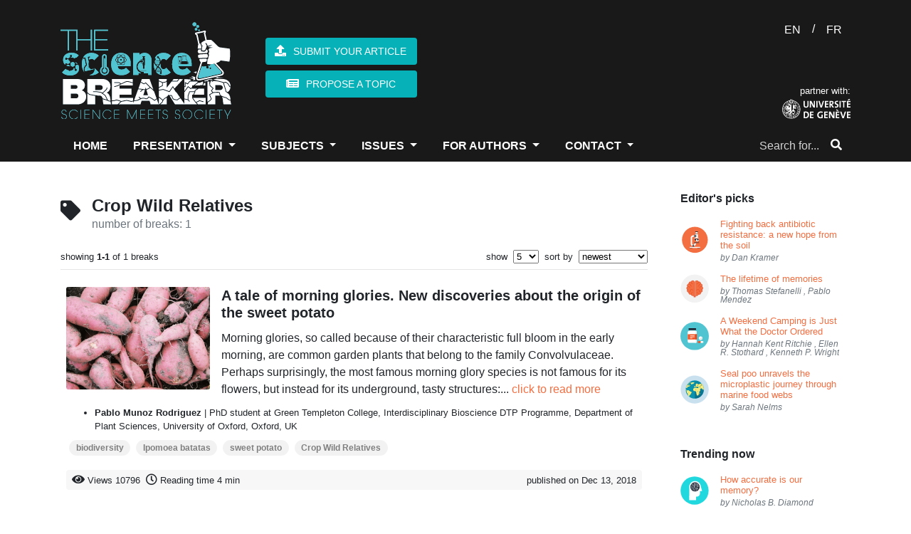

--- FILE ---
content_type: text/html; charset=UTF-8
request_url: https://thesciencebreaker.org/tags/Crop%20Wild%20Relatives
body_size: 38856
content:
<!doctype html>
<html lang="en">
    <head>
        <meta charset="utf-8">
<meta http-equiv="X-UA-Compatible" content="IE=edge">
<meta name="viewport" content="width=device-width, initial-scale=1">

<meta name="csrf-token" content="1BbUiuG7AnlvjehT6ExSsE7DlhAaUzrQocrTfsrG">

<meta property="fb:app_id" content="1737765819883440" />
<meta property="og:url" content="https://thesciencebreaker.org/tags/Crop%20Wild%20Relatives" />
<meta property="og:site_name" content="TheScienceBreaker | Science meets Society">

<meta name="twitter:site" content="@sciencebreaker" />
<meta name="twitter:url" content="https://thesciencebreaker.org/tags/Crop%20Wild%20Relatives" />
<meta name="twitter:card" content="summary_large_image">

<meta name="citation_issn" content="2571-9262" />
<meta name="citation_journal_title" content="TheScienceBreaker" />

    
    <meta property="og:title" content="TheScienceBreaker | Science Meets Society" />
    <meta property="og:description" content="For the democratization of scientific literature" />
    <meta property="og:image" content="https://thesciencebreaker.org/images/tsb-default.png" />
    
    <meta name="twitter:title" content="TheScienceBreaker | Science Meets Society">
    <meta name="twitter:description" content="For the democratization of scientific literature">
    <meta name="twitter:image" content="https://thesciencebreaker.org/images/tsb-default.png">
    
    <meta itemprop="name" content="TheScienceBreaker | Science Meets Society" />
    <meta itemprop="description" content="For the democratization of scientific literature" />
    <meta itemprop="image" content="https://thesciencebreaker.org/images/tsb-default.png" />
    <meta name="description" content="For the democratization of scientific literature" />
        <meta name="keywords" content="animals, infectious deseases, medical technology, vaccines, drugs, space, exoplanet, physics, astrophysics, biology, cells, bacteria, health, Kea parrots, behaviour, corvids, psittacines, childhood, stereotype, neonicotinoids, pollinators, honeybees, bumblebees, pesticides, honey, DNA, genetic engineering, genetic code, sunlight, physiology, circadian rhythm, circadian rhythms, infectious diseases, CRISPR, malaria, ecology, forest fires, environment, metagenomics, tara oceans expedition, marine biology, seasons, transit, warm neptune, ocean acidification, coral reef, citizen science, birds, pollution, nitrogen, mountain lakes, hurricanes, wind shear, acne, grapevine, Propionibacterium acnes, evolution, burying beetle, parenthood, friendship, chimpanzees, relationships, trust, Drosophila melanogaster, fruit fly, mitochondria, protists, sexual conflict, feathers, genetics, amoebas, fungus, fire salamanders, pathogens, sex, competition, antimicrobial resistance, Matabele ants, ants, community, veterans, cats, domestication, paleogenetic, microbiota, paleobehavior, Methanobrevibacter oralis, Neandertals, roots, Arabidopsis thaliana, adaptation, drought, Homo floresiensis, Liang Bua cave, brain size, primates, brain evolution, nose shapes, mutations, sun heat, rockcress, Boechera depauperata, engram cells, memory, brain map, nobel, agriculture, GMO, organic, natural, antibiotics, soil bacteria, superbugs, MRSA, Anophels gambiae, body language, attraction, dance, howler monkeys, food, red-green colour vision, bioinformatic, EDGE, genomics, neurodegenerative disease, brain cells, neurons, gut, parasites, genes transfer, Blastocystis, microglia cells, Alzheimer&#039;s disease, symbiosis, algae, girls, intelligence, nutrition, Rhesus monkey, calories intake, loneliness, death, genes expression, vitamin B2, crystallography, plants metabolism, antiperspirants, breast cancer, alluminium, photosynthesis, climate change, Nicrophorus vespilloides, Parkinson&#039;s disease, diabetes, paleo diet, modelling, respiration, stomata, pregnancy, epigenetics, HIV, AIDS, immune cells, running, run, fitness, cancer, beige fat, brown fat, white fat, adipose tissue, obesity, thermogenesis, 3D printing, bioengineering, brain, youth, growth, hormones, macrolide, optogenetics, dark, light, de-etiolation, petunias, circadian clock, car accident, distractions, vehicles, driving, PTSD, amnesia, heirloom, cyanobacteria, red algae, fossils, stromatolites, dogs, wolves, whales, cochlea, coffee, yeast, Saccaromyces cerevisiae, fermentation, cacao, sports, activity, cognition, eyes, Homo naledi, Homo sapiens, Zika virus, antigenes, branched-chain amino acids, Montessori, pretend-play, Rheotaxis, flow, zebrafish, Danio rerio, polar bears, global warming, Arctic, treatments, human migrations, lost cave, fisetin, antibodies, metastasis, flowers, parfume, volatiles, ABC transporter, muscles, exercise, proteins, aDNA, ancient populations, bananas, biodiversity, twin stars, Sun, universe, mummies, jurassic period, gliding, mammals, salamanders, RNA, atmosphere, stratosphere, WASP-121b, oceans, aging, Caenorhabditis elegans, sustainability, nationally recommended diets, Antarctica, GPS, Mannen/Børa, Synthetic Aperture Radar Interferometry (InSAR), gonorrhoea, meningococcus, Clostridium difficile, avidocin, neocortex, evolutionary stasis, Lévy processes, colors, scents, Swallowtail butterfly, supernovae, Palomar observatory, Amur honeysuckle, invasive species, bell beaker, Neolithic, Bronze Age, archaeology, fruits, fructise, fructose, glucose, sugars, seeds, fungi, tropical forests, dwarf planets, NASA, Ceres, Dawn, ecological suicide, songs, communication, language, predators, rescue, snake, skin, rhino, shrews, inflammatory bowel diseases, aphids, plant defenses, Mars, water, astrobiology, radar, dieting, Decennatherium rex, giraffes, species, seals, microplastics, inequity, emotions, blood flow, Paramecium, transcription, copying mechanism, immunotherapy, REM sleep, unihemispheric sleep, homeostatic regulation, fur seal, marine mammals, Uropeltis maculata, extinction, burrowing, Alcoholic fermentation, Genetically engineered yeast, Hoppy flavor, colon, horses, stilt-legged’ horses, food additives, protected areas, ecosystem preservation, co-evolution, extended phenotypes, silk properties, web building, wolf spiders, overweight, infant gut microbes, Bone, microstructure, electron tomography, fractals, immune memory, brain disease, Saiga, mass mortality, climate and disease, gray hair, melanocytes, MITF, melanocyte stem cell, virus, immune, Alcohol, Hangover, Review, neuromorphic, simulation, neural network, SpiNNaker, Musca, Trapped waves, Magnetic fields, Ipomoea batatas, sweet potato, Crop Wild Relatives, Earthquakes, Ice, geology, carbon footprint, global tourism, smoke-free, environmental impact, rabbit, brain development, behavior, fear, biofuel, habitat-loss, species vulnerability, biomimicry, chili powder, reseeding, restoration, seed predation, mistletoe, parasitism, scutoid, epithelial cells, three-dimensional packing, mathematical modelling, computational geometry, energy minimization, curved epithelia, halogens, meteorites, early Earth, accretion, planets, life, atomic force microscopy, infection, attachement, Dracula, Aspergillus fumigatus, high seas, industrial fishing, optomechanics, levitatiodynamics, material science, glaciers, pine sawflies, chemical defence, social behaviour, cooperation, cheating, ecological crisis, ecosystem change, claustrum, attention, authority, social power, dominance, infancy, cognitive science, natural fluid dispersal, biomaterial failure, pressure-vessel rupture, Newtonian jet instability, droplet velocity, pseudogenes, conservation, oxygen, land emergence, water cycle, disease, resistance, genome editors, Quadruple-helix, DNA structure, DNA nanotechnology, STEM education, cell-free protein expression, fluorescent proteins, freeze-dried, ballooning, flying spider, spider silk, soaring, aerial dispersal, quantum mechanics, quantum physics, optics, interstellar, asteroid, interstellar immigration, solar system, age at maturity, Atlantic salmon, gene therapy, amyotrophic lateral sclerosis, motor neuron disease, microcosm, response diversity, temporal stability, productivity, division of labor, automated behavioral tracking, sex addiction, CSBD, hypersexual, impulse control, plague, Neolithic decline, ancient DNA, pathogen emergence, history of infectious diseases, pluto, exploration, IQ, Flynn effect, dysgenic fertility, comets, planet formation, cosmic origins, interplanetary dust, marine ecosystem, predictive model of fishing effort, Automatic Identification System, non-wetting, phase change, aerodynamics, environmental change, fruits &amp; vegetables, sustainable diets, food security, confirmation bias, decision-making, bioinspiration, insect flight, robotics, Atacama Desert, plastic pollution, microplastic, Great Pacific Garbage Patch, Pacific Ocean, sleep, -omics, homeostasis, blood pressure, ketone bodies, high salt, kidney diseases, retina, organoid, cone cell, macular degeneration, Machine learning, IUCN, random forest, artificial intelligence, insects, flowering plants, compressed air, energy storage, renewable energy sources, seasonal storage, cellular recordings, transcriptional recording, synthetic biology, transcriptomics, Algeria, Ain Boucherit, Oldowan, cutmarks, early human occupation, mussel, hydrogen peroxide, antimicrobial, antiviral, microgel, screen time, technology, child development, media, anthocyanin, antioxidant, tomato, pigments, snapdragon, Denisovans, hydrogen, deep/dark biosphere, stress response, salt, birth canal, childbirth, human diversity, mortality, survival analysis, violence, prevention, green tea, colorectal cancer, clinical study, crop wild relatives (CWRs), deforestation, population genetics, denisova cave, southern Siberia, past environments, sediment dating, thinness, serotonin, mental health, neurotransmitter, Ebola virus, antiviral factor, host-pathogen interactions, virus infection, RNA viruses, lake ice loss, extreme events, seafloor, sediments, dissolving, apex predators, fake news, last but not beast, microwave ovens, plasma, optical resonances, biophotonics, optical dimers, breakfast eating, myths, sea ice, ocean warming, microbiome, Streptomyces bacteria, cytoskeleton, immune system, T cell, circulating tumor cells, air pollution, cities, psychosis, teenagers, social behavior, parental care, pair-bonding, Escherichia coli, drug discovery, Bajadasaurus, dinosaurs, Cretaceous, Patagonia, neural spines, Permian, Triassic, Jordan, cradle, Dicroidium, Bennettites, Podocarps, anemia, inflammation, immunity, blood, strawberries, wild bees, honey bees, robot paleontology, Orobates, kinematics, dynamics, amniote, grasping, haptic, vision, multisensory-motor integration, motor control, insect vision, autonomous navigation, neo-Whorfian effects, branching, psycholinguistics, ammonia, point sources, infrared remote sensing, satellite, maternal personality, parenting behavior, child academic ability, mathematics, microalgae, mine sites, bioprospecting, multicellularity, predation, dolphins, ocean currents, ice sheet, early whale, amphibious, Eocene, Peru, Africa, genetic modification, cassava, biofortification, drug metabolism, pharmacokinetics, side effects, in vivo imaging, cerebral blood flow, white blood cells, animal models, heatwave, survival, reproduction, Burkholderia, biopesticides, depression, ketamine, mice, cortex, synapses, viruses, rabbits, olfaction, automated behavior, esophageal cancer, golestan cohort study, hot beverages, Iran, tea, computational neuroscience, brain waves, metastability, connectome, neuroimaging, animal archaeology, sea otter, pounding, chromatin, DNA-damage, arousal, shark, orcas, oceans, apex predators, orcas, pasta food, durum wheat, genome, gene discovery, precipitation, signal emergence, ocean hypoxia, ecophysiology, Stonehenge, biomolecular, ancient feasts, Greenland, sea level, mosquito, genetics, olfaction, behavior, host-seeking, mosquitoes, host-seeking, animal culture, disturbance hypothesis, human footprint, Pan troglodytes, radiocarbon dating, bayesian modeling, Neanderthals, optical dating, ecosystem, video game, dinosaur, fMRI, success prediction, showbuisness, data analysis, acting, cannabis, marijuana, ancient drugs, smoking, mortuary ritual, background extinction, islands, modern extinction, seed plants, Mesolithic, lumps, distilled birch bark pitch, Stone Age, roundworms, small RNAs, epigenetic inheritance, collective behavior, social interactions, urban, bees, vector biology, mycology, biotechnology, incarceration, public health, Parkinson’s Disease, mindfulness, yoga, anxiety, stress, fishing boats, respiratory illness, perinatal defects, satellite Earth observations, Antarctic sea ice, Ediacaran, modeling, fluids, commensalism, feeding, amber, Jurassic park, tomato flavor, breeding, genome sequencing, plate tectonics, volcanoes, geochemistry, global ocean, animal abundance, future projection, ecosystem modeling, learning, global change, plankton, neurogenesis, toxicology, environmental risk assessment, occurrence, APOE, dementia, internet, PISA, gender gap, math, letterature, schools, magma, volcano, Iceland, crystal, storage, metabolism, gut microbiota, chemical similarity, toxicity, microraptor, Jehol ecosystem, indrasaurus, stomach contents, predator-prey relationship, selfish, selfless, altruism, paleogenetics, migrations, almond, bitterness, bHLH, machine-learning, GAN, fisheries, ocean sciences, economics, small-world networks, marine policy, species interactions, defaunation, evolutionary history, Atlantic Forest, Anthropocene, green infrastructure, nature-based solutions, indigenous knowledge, ecosystem services, water security, caterpillars, camouflage, colour change, peppered moth, staphylococci, public settings, London, hospital, gaze aversion, herring gulls, human-wildlife conflict, gut microbiome, metabolomics, systems biology, anorexia nervosa, eating disorders, ultrasound, endoscopy, autonomy, gastrointestinal, inequality, opportunities, fairness, talent versus luck, experiments, disease spillover, leadership, norm enforcement, jet stream, turbulence, aviation, meteorology, Lyme disease, Lyme borreliosis, hospital care, secondary care, England, cave bears, ice age, nuclear winter, nuclear war, famine, crop failure, Kashmir, cereal products, eastern central Europe, charred food remains, prehistoric cuisine, Late Bronze Age, coronavirus, COVID-19, CoV-19, zoonotic transmission, SARS-CoV-2, face masks, SARS, robots, dexterity, tactile sensors, AI, human grasp, drug resistance, polyamines, nylon, efflux pumps, PACE family, root-microbiota, microorganisms, arabidopsis, Middle Stone Age, Ethiopian Highlands, last glacial period, Heart Failure, cardiac fibrosis, Salmonella, Stem cell, thiamethoxam, honeydew, biological control agents, sea-level, ice sheets, past-climate, Pliocene, pediatric, pneumonia, fecal-oral transmission, land-use change, chewing, swallowing, hyoid apparatus, ear ossicles, Mesozoic mammal, generic language, scientific communication, diversity, metascience, psychological research, adhesive latching, gall midge, jumping larva, legless leaping, silverrod, U-Pb dating, phreatic overgrowth on speleothems, Mallorca, sustainable palm oil, Macaca nemestrina, Southern pig-tailed macaques, biological pest control, Malaysia, education, science teaching, undergraduate education, active learning, thrombosis, cerebrovascular disease, anticoagulants, animal model, groundwater, climate, binary stars, coral, fossil, survival strategy, Mediterranean, proteome, waves, clock, Ancient Egyptians, Sacred Ibis mummies, farming, social jetlag, working from home, Rat whiskers, Euler Spiral, Anak Krakatau, landslide, volcanic tsunami, flank collapse, tsunami warning, epidemiology, handedness, schizophrenia, habitability, exoplanets, adrenal medulla, psychosomatic, mind-body connection, Tyrannosaurus, histology, morphogenesis, development, carnivorous plants, leaves, extrachromosomal DNA, water plant, lakes, rivers, Trilobites, collective behaviour, Paleozoic, Ordovician, Morocco, prenatal, liver, rationality, wisdom, neoliberalism, self-interest, ethics, black holes, gravitational waves, gravity, Einstein, spacetime, self-organization, pattern formation, origin of life, artificial cell, embryonic development, hydrogen energy, hydrogen economy, hydrogen embrittlement, metallurgy, steel, materials science, microscopy, atom probe tomography, plasmalogen, light response, Myxococcus, CarF-TMEM189, lipid desaturase, light pollution, energy waste, asteroids, sample return, near-Earth objects, planetary science, soil, auxin, plasticity, happiness, cognitive psychology, GDP, wellbeing, DNA data storage, chemical engineering, data science, 3D-printing, palaeo-diet, carbohydrate, South Africa, sea level rise, endoplasmatic reticulum, lipids, internal clock, aggression, fruit flies, social experience, Bacteriophage T4, Injection Machinery, Dynamic Model, gravitational lensing, galaxies, galaxy evolution, cardiovascular, immune response, macrophages, stem cell therapy, coastal protection, submerged prehistory, underwater archaeology, sea-level rise, microglia, neuroscience, neuroimmunology, T-cell, immunology, kidney, oncology, graphite, phonon hydrodynamics, thermal conductivity, magnetism, topology, quantum Hall effect, photonics, Plant, seed, embryo, cuticle, signaling, Autonomic, Emotion, Seafloor geodesy, Subduction zone, Nankai Trough, Slow slip event, GNSS-A, Retrovirus, Exaptation, ARC, Gag, Siberian Neanderthals, Chagyrskaya Cave, Middle Palaeolithic, Micoquian artefacts, population movements, Malnutrition, Microcephaly, Protein restriction, Viral infection, blood vessels, capillaries, lab-grown, red blood cells, perovskite solar cell, tandem, silicon, energy, renewable, Oxic methane production, Blue-green algae, Greenhouse gases, amphibian declines, Neotropics, Panama, lockdown, chronotype, T cells, antiviral immunity, aerosol, nanoparticle, clouds, allergies, levitation, laser cooling, bioluminescence, plant biotechnology, glowing plants, extreme melt, New Zealand, Plant Morphogenesis, Cell Wall, Pectins, super-resolution microscopy, Polymer expansion, neutralizing antibodies, receptor-binding domain (RBD), critical minerals, raw materials, supply chains, manufacturing, risk, Working Memory, Social Distancing, Social Norm, Individual Differences, Mangroves, Night Lights, Central America, 4D microprinting, intelligent micromachines, shape-changing, smart materials, direct laser writing, brain cancer, tumor microenvironment, sleep deprivation, reactive oxygen species, antioxidants, ice-age cycles, speleothems, ocean sediments, palaeoclimate, orbital variations, beetles, herbivory, horizontal gene transfer, microbes, Coral Reefs, Coral Bleaching, Fluorescence, Glowing Corals, Increasing surface winds, Ocean circulation, Changing marine environment, Diamond, Quantum, Superconductor, Imaging, Addiction, Gender, Adolescence, Delta, Ganges, Subsidence, Bangladesh, disease surveillance, Windborne insect migration, pathogen spread, One Health, Lithium-Sulfur battery, Expansion-tolerant architecture, Stress management, civil conflict, Drylands, Thresholds, Abrupt Shift, Aridity, Origin Of Digits, Origin Of Tetrapod, Elpistostegalian, Clusters Of Galaxies, Supermassive Black Holes, X-Ray Astronomy, Radioastronomy, Storm surges, weather extremes, flooding, Bayesian hierarchical modeling, atoll, reef island, Self-replication, Genes, prehistory, paleogenomic, population genetic, environmental contamination, atmospheric chemistry, micrometeorites, Archean, Perovskite quantum dots, Graphene, Superstructure, Facial recognition, Neuromorphic computing, Thermoregulation, metabolic rates, endothermy, histones, copper, eukaryotes, predator-prey interactions, fish feeding, attack kinematics, individuality, personality, variability, Drosophila, stingless bee honey, trehalulose, rare sugar, low GI, Meliponini, domestic cats, name recognition, color, frogs, transparency, pulsars, neutron stars, white dwarfs, general relativity, frame dragging, Fisheries management, Marine fisheries, Marine ecosystem models, e-cigarettes, oral health, harmful, vaping, Mosquito, Microsporidia MB, Plasmodium, Assisted evolution, Coral reef restoration, storm, desertification, aeolianite, common-pool resources, externalities, satellite tax, Moon, Magma ocean, Planets formation, microfibers, textile fibers, Diagnostics, Chang’E-4, Ground Penetrating Radar, lunar subsurface, lunar farside, Microplastic rain, microplastic composition, Palaeontology, Reptiles, Niche Partitioning, macrocycles, chirality, biocatalysis, lipase, malting, brewing, Late Neolithic, central Europe, aleurone cell walls, Microbiomes, Native Americans, peopling of South America, Tupí speakers, Brazilian natives, Anti-cancer therapy, Social learning, tool use, foraging, Catmint, molecular evolution, biosynthesis, enzymes, glucose monitoring, noninvasive monitoring, wearable biosensors, electromagnetism, Natural Products, Molecular Shape, Peptide, Stereochemistry, Total Synthesis, Planetary cores, Jupiter, Giant planet, Paris Agreement, social tipping elements, tipping interventions, rapid social change, mountains, meltwater, synchrotron radiation, spectroscopy, pigments degradation, paintings conservation, cadmium sulfide, tuberculosis, infectious disease, Mycobacterium tuberculosis, toxin-antitoxin system, dark matter, particle physics, medieval blue, natural dyes, cultural heritage, Pain, mechanosensation, electrophysiology, signal transduction, pointing, psychology, gesture, consumer food waste, consumer affluence, elasticity of food waste, economy, Palaeolithic, Pleistocene, American prehistory, Chiquihuite, Mexico, Cosmology, Globular Clusters, Milky Way, deep-sea mining, valuable metals, polymetallic nodules, healthy ageing, longevity, lifespan, iron metabolism, climate modelling, past climate, equilibrium climate sensitivity, Equity, Diversity, Equity, and Inclusion, Undergraduate STEM Education, anesthesia, dream, electroencephalography, conservation agriculture, crop yields, sustainable intensification, wine grape, Brazilian Amazon, fisheries sustainability, Local Ecological Knowledge, Organ-on-chip, live-cell imaging, pulmonary surfactant, Galaxy Clusters, temperature, Australia, Neurotoxin, Peptides, Plants, Craters, Water on Mars, City-region systems, Economic geography, Plastic, Recycling, Industry, microbial ecology, spatial organization, ADHD, financial distress, suicide, Life Expectancy, Intergenerational Support, Mortality Inequalities, Sharing, social life, Stimuli-Responsive Hydrogels, Mechanobiology, Mechanotransduction, Chronic Illness, stigma, paleontology, morphology, Wombats, Mechanics, Animal Communication, Digestion, transformation, Near East, cremation pit, ancestors, Insulin, Doctors without Borders, drug delivery, X-ray binaries, Sleepiness, Social activity, artificial vision, intracortical electrodes, visual cortex, Drop impact, Superhydrophobic surface, Insect, leaf, heat transfer, timing, wave-particle duality, Soft robots, Cheetah, flexible spine, high speed, Atmospheric Rivers, Polynya, Memories recall, hippocampus, time cells, Water pollution, particle transport, Myelin, Macrophage, Preventing Injury, subseafloor, South Pacific Gyre, culture, worldview, mobility, Ballgame, Mesoamerica, Oaxaca, catenane, self-assembly, supramolecular polymer, supramolecular chemistry, interlocked structures, Synthetic Chemistry, Molecular Machines, Honey bee, host-pathogen evolution, pathogen manipulation, Seismic, P-waves, Plumes, Volcanism, Earth’s interior, Mantle plume, Marine Plastic, Earth Observation, Environmental Sciences, erosion, Himalaya, landscape, Mercury Ice, Water Formation, Polar Ice, Solar Wind, Marine ecosystems, Marine Protected Areas, Sustainable Fisheries, Biological rhythms, circadian system, Zika, pair bond, prairie vole, calcium imaging, monogamy, Fertilisation, Sperm, Microtubules, protein modifications, Motor proteins, Spore, Barcode, Food-Safety, Molecular Biology, frailty, human response, coast, Atmospheric CO2, Ice cores, Sun-like Stars, Kepler, homing pigeons, biogenic volatile organic compounds, volatile organic compounds, chemical cues, bird navigation, olfactory maps, Morphogen, Biophysics, Patterning, Venus, Mantle Plumes, Coronae, Tectonics, Bats, Genomes, Mass extinction, large igneous province volcanism, carbon cycle perturbations, ocean acidification and warming, fast radio burst, magnetar, neutron star, Climate attractors, aquaplanet, climate models, tissue engineering, hepatocyte transplantation, transplantation, organ transformation, spleen, illegal fishing, dark vessel, satellite monitoring, data fusion, Dystonia, Deep learning, MRI, Diagnosis, Biomarker, Trophic cascade, keystone species, Nanotechnology, molecules, scanning probe microscopy, Fish physiology, thermal tolerance, sharks, rays, overfishing, Concurrent Drought and Heatwave, domestic cat, diet, Neolithic Europe, biological, hierarchical material, non-cuttable, metallic foam, Blue carbon sequestration, CO2 emissions, tuna, databases, discovery, p53, Gallic acid, Relationship Value, Orbitofrontal Cortex, Commitment Signal, political ideology, socialization, higher education, political science, geyser, Yellowstone, hydrothermal, motivated beliefs, lies, herd immunity, T helper lymphocytes, B lymphocytes, germinal centers, tumorigenesis, Elephant trunk, biomechanics, kinematic, motion capture, false memory, zoology, biogeography, marine dispersal, crocodiles, neural networks, digital humanities, cuneiform, Mesopotamia, Irritable Bowel Syndrome, Food-induced abdominal pain, mast cells, immunoglobulin E, food tolerance, natural climate solutions, natural forest regrowth, carbon, reforestation, nebula, blue ring nebula, botox, botulinum toxin, treatment, wrinkles, frowns, facial feedback, hummingbirds, vocal communication, hearing, neuroethology, animal behavior, Solar System formation, first solids, CAIs, origins, Intersexuality, Moles, Evodevo, Long-range regulation, Language evolution, animal behaviour, syntax, compaction, ethylene, syphilis, yaws, ancient pathogens, pollination, turnover, hydroxychloroquine, macaque, navigation, cognitive map, movement ecology, food expenditure, Americas, conservation planning, amazon, freshwater ecosystems, galactic centre, Fermi bubbles, gas outflow, conifers, Aedes aegypti, Mosquito vector, handling, jaw, snail, survival behaviors, hypothalamus, CaRMA imaging, neuronal activity, gene expression, Ink, Papyrus, Synchrotron-based X-ray analyses, Ancient Egypt Lead, Insomnia, Immune function, Neural circuitry, painting, art history, complex science, information theory, political polarization, cognitive neuroscience, #biophysics, chemical biology, biomembrane tension, molecular probe, Drought-induced mortality, Forest resilience, Global tree mortality, polyploid bacteria, giant bacteria, heterozygous bacteria, function accumulation, disease resistance, endophyte, type 1 diabetes, neurology, coping styles, cognitive appraisal, perceived stress, undergraduate dissertation project, undergraduate students, Living Planet Index, naked mole-rat, glacier, primary production, fjord, confidence, human neuroscience, dune, EEG, mind wandering, freely moving thoughts, task-unrelated thoughts, chromosome organization, enhancers, Ttpological defects, cellular tornadoes, topological defects, ocean economy, governance, wearable electronics, electronic skin, health monitoring, self-healing, reconfiguration, paleobotany, Andean uplift, Ancestry, galaxy mergers, starbursts, magic squares, mathematical physics, bacterial infection, fig tree, phytochemicals, convergent evolution, cytochrome P450, iron, laser, super-Earth, magnetosphere, extra-terrestrial life, chemical reactions, autofluorescence, living cells, radical pairs, Bacteriophages, phage therapy, antibiotic resistance, Acinetobacter baumannii, bacterial capsule, menopause, FSH, estrogen, Alzheimer’s disease, aged women, biofouling, traffic networks, geophysics, anosmia, nuclear organization, olfactory receptors, astronomical sites, atmospheric turbulence, heart disease, neurovascular, fusion, burning plasma, inertial confinement, national ignition facility, science, systemic inequalities, bibliometrics, risk factors, severe outcomes, Global Network Study, reprogramming, rejuvenation, clinical trial, indoor air pollution, secondary chemistry, monoterpenes, radio, astronomy, transient, pulsar, ocean deoxygenation, anchovy, stability, accuracy, mathematical paradoxes, FASER, particle, detector, silicon pixel, stability and accuracy, AI and neural networks, | solvability complexity index hierarchy, disasters, recurring events, legacy conditions, complex systems, network science, network dynamics, resilience, smell, VOCs, social spiders, Behavioral intervention, nudges, salience, cognitive load, traffic safety, interaction specificity, biomimetics, lizard tail autotomy, fracture mechanics, adhesion, cohesive zone models, venus flytrap, magnetic field, electric signals, carnivorous plant, microlens, protein, coulomb explosion, ultrafast imaging, free-electron lasers, molecular movies, urine, diagnostic, child masking, early child care, Cell migration, Cell division, physics of computation, Appetite, Gut-Brain Interaction, Signalling, psychiatric genetics, pathobiology, neurodevelopment, stem cell differentiation, Urbanization, Climate modeling, Holocene paleoclimate, global temperature, vegetation, compartmentation, GPCR, cAMP, cell signaling, RAINs, spider, web, extended cognition, stars, early universe, marsquakes, planetary seismology, planetary evolution, volcanic earthquakes, Neuroinflammation, neurodegeneration, ocean, Nanomechanics, MEMS, Microresonators, Precision measurements, salmon, fishing, Thermophotovoltaic, TPV, heat engine, Impact, Spring, plant breeding, Ship-strikes, risk assessment, blue whale,  conservation, proteoforms, blood cells, liver transplant, Proteomics, Motivation, Action, gender stereotypes, girls&#039; lack of talent, glass ceiling, actinomycetes, chemistry, Quantum Technology, Gravity Gradient Sensing, Atom Interferometry, open Quantum systems, computational methods, Platelets, Wound healing, bacterial membrane vesicles, systemic communication, anti-viral immunity, DNA sensor, animal assisted intervention, therapy dogs, wellness, cancer immunotherapy, probiotic, Vikings, vegetable intake, cardiovascular diseases, healthy diet, lifestyle, Superbug, mannitol, salinity, hospital-acquired infection, x-rays, antibody therapeutic, Bundibugyo virus, cryo-EM, Sudan virus, fast radio bursts, transients, radio astronomy, interferometry, magnetars, Cannabidiol (CBD), Hadean, policing, procedural justice, training, Kuiper belt, celestial mechanics, symmetry, James Webb Space Telescope, Galaxy formation, obesity epidemic, subsidy, healthy food, market imperfections, fruits and vegetables, Infant, sensorimotor, spontaneous, movement, Transporter, Membrane, tadpole, amphibian, check dam, overwinter, stream, conspiracy beliefs, wind farm opposition, public communication, energy transition, Cactus, Uncertainty, Tumor, Radiobiology, Plasma accelerator, FLASH, Flood hazards, Pedicularis, species delimitation, cryptic species, species diversification, sexism, Novae, Human genome, CO2, Herbivores, Yersinia pestis, human disease, implantable electronics, soft sensor, stent, artery, microbial mats, Hurricane Irma, Priming, IGIP, Trichoderma, Wheat, Bipolaris, Madagascar, personalized treatment, organoids, drug combinations, nocturnal, diurnal owl, Miocene, Linxia, carbon fluxes, tropical forest, carbon balane, Time series, Group interactions, problem solving, mental models, planning, domestic dogs, neuroendocrinology, vasopressin, brain synchrony, world&#039;s largest edible single fruit, flowering time genes, structural biology, Quasicrystals, electrical discharge, lightning strike, minerals, racism, environmental justice, dust storms, snow cover, Alps, Quantum materials, phase transition, nanoscale, Endogenous retroviruses, Intervention, GLOF, Hazard, Exposure, Vulnerability, Danger, Magnetic Resonance Imaging, sequencing, Plant biology, Plant immunity, DNA replication, Gamma-ray Bursts, Kilonovae, High Energy Astronomy, SARS-Cov2, Spike protein, platelet, cryo-ET, coagulation, Quantum Sensing, Cold atoms, Unstaffed Areal Vehicles, Remote sensing, volcano monitoring, magmatic plumbing system, Private self-awareness, Photograph self-recognition, Mental states, Self-concept, Nonverbal thinking, epitranscriptome, nitrogen nutrition, ammonium, Oxford Nanopore, Quasi particles, flat Bands, two-dimensional hydrodynamics, supersonic pairing avalanches, stellar evolution, vitamin A food fortification, polymeric microparticles, human absorption, inheritance, DNA repair, genome stability, Migration, holography, particle manipulation, bioprinting, nuclear membrane, nuclear transport, gas in galaxies, gravitropism, LAZY, cetacean, Basilosauridae, Evolution of Language, Chimpanzee, Combinatoriality, Borehole, multiple sclerosis, autoimmunity, Computational biology, Phenotype Bias, water loss, human water use, sedimentation, marine heatwave, croup, cold air, child health, Taurine, Healthspan, Nutrients, IBD, psychological stress, enteric nervous system, broaden immunity, vaccination strategy, Anthracycline, Chemotherapy, Anti-mycobacterial, Large colletion of plants, Structural similarity search, Feshbach resonance, Ultracold molecules, Collisional complexes, early cancer detection, conformable devices, biomedical engineering, Cancer biology, Fixed point theorem, compactification, isometries, Reversible Drug, Anti-coagulant, Thymus, genetic polymorphism, kinases, Molecular Dynamics, P38a, Environmental impacts, Sustainable Energy, Cytoplasmic division, autonomous clocks, mitosis, epithelial homeostasis, Curvature, Saddle, individual variation, resources, Coral biology, volcanic eruption, experimental setup, modified gravity, distortion of time, Neuron, Electrodes, Device, Interface, Deep-sea, Octopus, Hydrothermal spring, Neanderthal, Cave lion, Hunting, Human Behavior, satellites, space debris, filings, international telecommunication union, brown dwarf, Mutation rate, Pedigree, Wild, Forests, Food Webs, Community Ecology, Resource Pulses, Trophic Cascades" />
    <meta name="news_keywords" content="animals, infectious deseases, medical technology, vaccines, drugs, space, exoplanet, physics, astrophysics, biology, cells, bacteria, health, Kea parrots, behaviour, corvids, psittacines, childhood, stereotype, neonicotinoids, pollinators, honeybees, bumblebees, pesticides, honey, DNA, genetic engineering, genetic code, sunlight, physiology, circadian rhythm, circadian rhythms, infectious diseases, CRISPR, malaria, ecology, forest fires, environment, metagenomics, tara oceans expedition, marine biology, seasons, transit, warm neptune, ocean acidification, coral reef, citizen science, birds, pollution, nitrogen, mountain lakes, hurricanes, wind shear, acne, grapevine, Propionibacterium acnes, evolution, burying beetle, parenthood, friendship, chimpanzees, relationships, trust, Drosophila melanogaster, fruit fly, mitochondria, protists, sexual conflict, feathers, genetics, amoebas, fungus, fire salamanders, pathogens, sex, competition, antimicrobial resistance, Matabele ants, ants, community, veterans, cats, domestication, paleogenetic, microbiota, paleobehavior, Methanobrevibacter oralis, Neandertals, roots, Arabidopsis thaliana, adaptation, drought, Homo floresiensis, Liang Bua cave, brain size, primates, brain evolution, nose shapes, mutations, sun heat, rockcress, Boechera depauperata, engram cells, memory, brain map, nobel, agriculture, GMO, organic, natural, antibiotics, soil bacteria, superbugs, MRSA, Anophels gambiae, body language, attraction, dance, howler monkeys, food, red-green colour vision, bioinformatic, EDGE, genomics, neurodegenerative disease, brain cells, neurons, gut, parasites, genes transfer, Blastocystis, microglia cells, Alzheimer&#039;s disease, symbiosis, algae, girls, intelligence, nutrition, Rhesus monkey, calories intake, loneliness, death, genes expression, vitamin B2, crystallography, plants metabolism, antiperspirants, breast cancer, alluminium, photosynthesis, climate change, Nicrophorus vespilloides, Parkinson&#039;s disease, diabetes, paleo diet, modelling, respiration, stomata, pregnancy, epigenetics, HIV, AIDS, immune cells, running, run, fitness, cancer, beige fat, brown fat, white fat, adipose tissue, obesity, thermogenesis, 3D printing, bioengineering, brain, youth, growth, hormones, macrolide, optogenetics, dark, light, de-etiolation, petunias, circadian clock, car accident, distractions, vehicles, driving, PTSD, amnesia, heirloom, cyanobacteria, red algae, fossils, stromatolites, dogs, wolves, whales, cochlea, coffee, yeast, Saccaromyces cerevisiae, fermentation, cacao, sports, activity, cognition, eyes, Homo naledi, Homo sapiens, Zika virus, antigenes, branched-chain amino acids, Montessori, pretend-play, Rheotaxis, flow, zebrafish, Danio rerio, polar bears, global warming, Arctic, treatments, human migrations, lost cave, fisetin, antibodies, metastasis, flowers, parfume, volatiles, ABC transporter, muscles, exercise, proteins, aDNA, ancient populations, bananas, biodiversity, twin stars, Sun, universe, mummies, jurassic period, gliding, mammals, salamanders, RNA, atmosphere, stratosphere, WASP-121b, oceans, aging, Caenorhabditis elegans, sustainability, nationally recommended diets, Antarctica, GPS, Mannen/Børa, Synthetic Aperture Radar Interferometry (InSAR), gonorrhoea, meningococcus, Clostridium difficile, avidocin, neocortex, evolutionary stasis, Lévy processes, colors, scents, Swallowtail butterfly, supernovae, Palomar observatory, Amur honeysuckle, invasive species, bell beaker, Neolithic, Bronze Age, archaeology, fruits, fructise, fructose, glucose, sugars, seeds, fungi, tropical forests, dwarf planets, NASA, Ceres, Dawn, ecological suicide, songs, communication, language, predators, rescue, snake, skin, rhino, shrews, inflammatory bowel diseases, aphids, plant defenses, Mars, water, astrobiology, radar, dieting, Decennatherium rex, giraffes, species, seals, microplastics, inequity, emotions, blood flow, Paramecium, transcription, copying mechanism, immunotherapy, REM sleep, unihemispheric sleep, homeostatic regulation, fur seal, marine mammals, Uropeltis maculata, extinction, burrowing, Alcoholic fermentation, Genetically engineered yeast, Hoppy flavor, colon, horses, stilt-legged’ horses, food additives, protected areas, ecosystem preservation, co-evolution, extended phenotypes, silk properties, web building, wolf spiders, overweight, infant gut microbes, Bone, microstructure, electron tomography, fractals, immune memory, brain disease, Saiga, mass mortality, climate and disease, gray hair, melanocytes, MITF, melanocyte stem cell, virus, immune, Alcohol, Hangover, Review, neuromorphic, simulation, neural network, SpiNNaker, Musca, Trapped waves, Magnetic fields, Ipomoea batatas, sweet potato, Crop Wild Relatives, Earthquakes, Ice, geology, carbon footprint, global tourism, smoke-free, environmental impact, rabbit, brain development, behavior, fear, biofuel, habitat-loss, species vulnerability, biomimicry, chili powder, reseeding, restoration, seed predation, mistletoe, parasitism, scutoid, epithelial cells, three-dimensional packing, mathematical modelling, computational geometry, energy minimization, curved epithelia, halogens, meteorites, early Earth, accretion, planets, life, atomic force microscopy, infection, attachement, Dracula, Aspergillus fumigatus, high seas, industrial fishing, optomechanics, levitatiodynamics, material science, glaciers, pine sawflies, chemical defence, social behaviour, cooperation, cheating, ecological crisis, ecosystem change, claustrum, attention, authority, social power, dominance, infancy, cognitive science, natural fluid dispersal, biomaterial failure, pressure-vessel rupture, Newtonian jet instability, droplet velocity, pseudogenes, conservation, oxygen, land emergence, water cycle, disease, resistance, genome editors, Quadruple-helix, DNA structure, DNA nanotechnology, STEM education, cell-free protein expression, fluorescent proteins, freeze-dried, ballooning, flying spider, spider silk, soaring, aerial dispersal, quantum mechanics, quantum physics, optics, interstellar, asteroid, interstellar immigration, solar system, age at maturity, Atlantic salmon, gene therapy, amyotrophic lateral sclerosis, motor neuron disease, microcosm, response diversity, temporal stability, productivity, division of labor, automated behavioral tracking, sex addiction, CSBD, hypersexual, impulse control, plague, Neolithic decline, ancient DNA, pathogen emergence, history of infectious diseases, pluto, exploration, IQ, Flynn effect, dysgenic fertility, comets, planet formation, cosmic origins, interplanetary dust, marine ecosystem, predictive model of fishing effort, Automatic Identification System, non-wetting, phase change, aerodynamics, environmental change, fruits &amp; vegetables, sustainable diets, food security, confirmation bias, decision-making, bioinspiration, insect flight, robotics, Atacama Desert, plastic pollution, microplastic, Great Pacific Garbage Patch, Pacific Ocean, sleep, -omics, homeostasis, blood pressure, ketone bodies, high salt, kidney diseases, retina, organoid, cone cell, macular degeneration, Machine learning, IUCN, random forest, artificial intelligence, insects, flowering plants, compressed air, energy storage, renewable energy sources, seasonal storage, cellular recordings, transcriptional recording, synthetic biology, transcriptomics, Algeria, Ain Boucherit, Oldowan, cutmarks, early human occupation, mussel, hydrogen peroxide, antimicrobial, antiviral, microgel, screen time, technology, child development, media, anthocyanin, antioxidant, tomato, pigments, snapdragon, Denisovans, hydrogen, deep/dark biosphere, stress response, salt, birth canal, childbirth, human diversity, mortality, survival analysis, violence, prevention, green tea, colorectal cancer, clinical study, crop wild relatives (CWRs), deforestation, population genetics, denisova cave, southern Siberia, past environments, sediment dating, thinness, serotonin, mental health, neurotransmitter, Ebola virus, antiviral factor, host-pathogen interactions, virus infection, RNA viruses, lake ice loss, extreme events, seafloor, sediments, dissolving, apex predators, fake news, last but not beast, microwave ovens, plasma, optical resonances, biophotonics, optical dimers, breakfast eating, myths, sea ice, ocean warming, microbiome, Streptomyces bacteria, cytoskeleton, immune system, T cell, circulating tumor cells, air pollution, cities, psychosis, teenagers, social behavior, parental care, pair-bonding, Escherichia coli, drug discovery, Bajadasaurus, dinosaurs, Cretaceous, Patagonia, neural spines, Permian, Triassic, Jordan, cradle, Dicroidium, Bennettites, Podocarps, anemia, inflammation, immunity, blood, strawberries, wild bees, honey bees, robot paleontology, Orobates, kinematics, dynamics, amniote, grasping, haptic, vision, multisensory-motor integration, motor control, insect vision, autonomous navigation, neo-Whorfian effects, branching, psycholinguistics, ammonia, point sources, infrared remote sensing, satellite, maternal personality, parenting behavior, child academic ability, mathematics, microalgae, mine sites, bioprospecting, multicellularity, predation, dolphins, ocean currents, ice sheet, early whale, amphibious, Eocene, Peru, Africa, genetic modification, cassava, biofortification, drug metabolism, pharmacokinetics, side effects, in vivo imaging, cerebral blood flow, white blood cells, animal models, heatwave, survival, reproduction, Burkholderia, biopesticides, depression, ketamine, mice, cortex, synapses, viruses, rabbits, olfaction, automated behavior, esophageal cancer, golestan cohort study, hot beverages, Iran, tea, computational neuroscience, brain waves, metastability, connectome, neuroimaging, animal archaeology, sea otter, pounding, chromatin, DNA-damage, arousal, shark, orcas, oceans, apex predators, orcas, pasta food, durum wheat, genome, gene discovery, precipitation, signal emergence, ocean hypoxia, ecophysiology, Stonehenge, biomolecular, ancient feasts, Greenland, sea level, mosquito, genetics, olfaction, behavior, host-seeking, mosquitoes, host-seeking, animal culture, disturbance hypothesis, human footprint, Pan troglodytes, radiocarbon dating, bayesian modeling, Neanderthals, optical dating, ecosystem, video game, dinosaur, fMRI, success prediction, showbuisness, data analysis, acting, cannabis, marijuana, ancient drugs, smoking, mortuary ritual, background extinction, islands, modern extinction, seed plants, Mesolithic, lumps, distilled birch bark pitch, Stone Age, roundworms, small RNAs, epigenetic inheritance, collective behavior, social interactions, urban, bees, vector biology, mycology, biotechnology, incarceration, public health, Parkinson’s Disease, mindfulness, yoga, anxiety, stress, fishing boats, respiratory illness, perinatal defects, satellite Earth observations, Antarctic sea ice, Ediacaran, modeling, fluids, commensalism, feeding, amber, Jurassic park, tomato flavor, breeding, genome sequencing, plate tectonics, volcanoes, geochemistry, global ocean, animal abundance, future projection, ecosystem modeling, learning, global change, plankton, neurogenesis, toxicology, environmental risk assessment, occurrence, APOE, dementia, internet, PISA, gender gap, math, letterature, schools, magma, volcano, Iceland, crystal, storage, metabolism, gut microbiota, chemical similarity, toxicity, microraptor, Jehol ecosystem, indrasaurus, stomach contents, predator-prey relationship, selfish, selfless, altruism, paleogenetics, migrations, almond, bitterness, bHLH, machine-learning, GAN, fisheries, ocean sciences, economics, small-world networks, marine policy, species interactions, defaunation, evolutionary history, Atlantic Forest, Anthropocene, green infrastructure, nature-based solutions, indigenous knowledge, ecosystem services, water security, caterpillars, camouflage, colour change, peppered moth, staphylococci, public settings, London, hospital, gaze aversion, herring gulls, human-wildlife conflict, gut microbiome, metabolomics, systems biology, anorexia nervosa, eating disorders, ultrasound, endoscopy, autonomy, gastrointestinal, inequality, opportunities, fairness, talent versus luck, experiments, disease spillover, leadership, norm enforcement, jet stream, turbulence, aviation, meteorology, Lyme disease, Lyme borreliosis, hospital care, secondary care, England, cave bears, ice age, nuclear winter, nuclear war, famine, crop failure, Kashmir, cereal products, eastern central Europe, charred food remains, prehistoric cuisine, Late Bronze Age, coronavirus, COVID-19, CoV-19, zoonotic transmission, SARS-CoV-2, face masks, SARS, robots, dexterity, tactile sensors, AI, human grasp, drug resistance, polyamines, nylon, efflux pumps, PACE family, root-microbiota, microorganisms, arabidopsis, Middle Stone Age, Ethiopian Highlands, last glacial period, Heart Failure, cardiac fibrosis, Salmonella, Stem cell, thiamethoxam, honeydew, biological control agents, sea-level, ice sheets, past-climate, Pliocene, pediatric, pneumonia, fecal-oral transmission, land-use change, chewing, swallowing, hyoid apparatus, ear ossicles, Mesozoic mammal, generic language, scientific communication, diversity, metascience, psychological research, adhesive latching, gall midge, jumping larva, legless leaping, silverrod, U-Pb dating, phreatic overgrowth on speleothems, Mallorca, sustainable palm oil, Macaca nemestrina, Southern pig-tailed macaques, biological pest control, Malaysia, education, science teaching, undergraduate education, active learning, thrombosis, cerebrovascular disease, anticoagulants, animal model, groundwater, climate, binary stars, coral, fossil, survival strategy, Mediterranean, proteome, waves, clock, Ancient Egyptians, Sacred Ibis mummies, farming, social jetlag, working from home, Rat whiskers, Euler Spiral, Anak Krakatau, landslide, volcanic tsunami, flank collapse, tsunami warning, epidemiology, handedness, schizophrenia, habitability, exoplanets, adrenal medulla, psychosomatic, mind-body connection, Tyrannosaurus, histology, morphogenesis, development, carnivorous plants, leaves, extrachromosomal DNA, water plant, lakes, rivers, Trilobites, collective behaviour, Paleozoic, Ordovician, Morocco, prenatal, liver, rationality, wisdom, neoliberalism, self-interest, ethics, black holes, gravitational waves, gravity, Einstein, spacetime, self-organization, pattern formation, origin of life, artificial cell, embryonic development, hydrogen energy, hydrogen economy, hydrogen embrittlement, metallurgy, steel, materials science, microscopy, atom probe tomography, plasmalogen, light response, Myxococcus, CarF-TMEM189, lipid desaturase, light pollution, energy waste, asteroids, sample return, near-Earth objects, planetary science, soil, auxin, plasticity, happiness, cognitive psychology, GDP, wellbeing, DNA data storage, chemical engineering, data science, 3D-printing, palaeo-diet, carbohydrate, South Africa, sea level rise, endoplasmatic reticulum, lipids, internal clock, aggression, fruit flies, social experience, Bacteriophage T4, Injection Machinery, Dynamic Model, gravitational lensing, galaxies, galaxy evolution, cardiovascular, immune response, macrophages, stem cell therapy, coastal protection, submerged prehistory, underwater archaeology, sea-level rise, microglia, neuroscience, neuroimmunology, T-cell, immunology, kidney, oncology, graphite, phonon hydrodynamics, thermal conductivity, magnetism, topology, quantum Hall effect, photonics, Plant, seed, embryo, cuticle, signaling, Autonomic, Emotion, Seafloor geodesy, Subduction zone, Nankai Trough, Slow slip event, GNSS-A, Retrovirus, Exaptation, ARC, Gag, Siberian Neanderthals, Chagyrskaya Cave, Middle Palaeolithic, Micoquian artefacts, population movements, Malnutrition, Microcephaly, Protein restriction, Viral infection, blood vessels, capillaries, lab-grown, red blood cells, perovskite solar cell, tandem, silicon, energy, renewable, Oxic methane production, Blue-green algae, Greenhouse gases, amphibian declines, Neotropics, Panama, lockdown, chronotype, T cells, antiviral immunity, aerosol, nanoparticle, clouds, allergies, levitation, laser cooling, bioluminescence, plant biotechnology, glowing plants, extreme melt, New Zealand, Plant Morphogenesis, Cell Wall, Pectins, super-resolution microscopy, Polymer expansion, neutralizing antibodies, receptor-binding domain (RBD), critical minerals, raw materials, supply chains, manufacturing, risk, Working Memory, Social Distancing, Social Norm, Individual Differences, Mangroves, Night Lights, Central America, 4D microprinting, intelligent micromachines, shape-changing, smart materials, direct laser writing, brain cancer, tumor microenvironment, sleep deprivation, reactive oxygen species, antioxidants, ice-age cycles, speleothems, ocean sediments, palaeoclimate, orbital variations, beetles, herbivory, horizontal gene transfer, microbes, Coral Reefs, Coral Bleaching, Fluorescence, Glowing Corals, Increasing surface winds, Ocean circulation, Changing marine environment, Diamond, Quantum, Superconductor, Imaging, Addiction, Gender, Adolescence, Delta, Ganges, Subsidence, Bangladesh, disease surveillance, Windborne insect migration, pathogen spread, One Health, Lithium-Sulfur battery, Expansion-tolerant architecture, Stress management, civil conflict, Drylands, Thresholds, Abrupt Shift, Aridity, Origin Of Digits, Origin Of Tetrapod, Elpistostegalian, Clusters Of Galaxies, Supermassive Black Holes, X-Ray Astronomy, Radioastronomy, Storm surges, weather extremes, flooding, Bayesian hierarchical modeling, atoll, reef island, Self-replication, Genes, prehistory, paleogenomic, population genetic, environmental contamination, atmospheric chemistry, micrometeorites, Archean, Perovskite quantum dots, Graphene, Superstructure, Facial recognition, Neuromorphic computing, Thermoregulation, metabolic rates, endothermy, histones, copper, eukaryotes, predator-prey interactions, fish feeding, attack kinematics, individuality, personality, variability, Drosophila, stingless bee honey, trehalulose, rare sugar, low GI, Meliponini, domestic cats, name recognition, color, frogs, transparency, pulsars, neutron stars, white dwarfs, general relativity, frame dragging, Fisheries management, Marine fisheries, Marine ecosystem models, e-cigarettes, oral health, harmful, vaping, Mosquito, Microsporidia MB, Plasmodium, Assisted evolution, Coral reef restoration, storm, desertification, aeolianite, common-pool resources, externalities, satellite tax, Moon, Magma ocean, Planets formation, microfibers, textile fibers, Diagnostics, Chang’E-4, Ground Penetrating Radar, lunar subsurface, lunar farside, Microplastic rain, microplastic composition, Palaeontology, Reptiles, Niche Partitioning, macrocycles, chirality, biocatalysis, lipase, malting, brewing, Late Neolithic, central Europe, aleurone cell walls, Microbiomes, Native Americans, peopling of South America, Tupí speakers, Brazilian natives, Anti-cancer therapy, Social learning, tool use, foraging, Catmint, molecular evolution, biosynthesis, enzymes, glucose monitoring, noninvasive monitoring, wearable biosensors, electromagnetism, Natural Products, Molecular Shape, Peptide, Stereochemistry, Total Synthesis, Planetary cores, Jupiter, Giant planet, Paris Agreement, social tipping elements, tipping interventions, rapid social change, mountains, meltwater, synchrotron radiation, spectroscopy, pigments degradation, paintings conservation, cadmium sulfide, tuberculosis, infectious disease, Mycobacterium tuberculosis, toxin-antitoxin system, dark matter, particle physics, medieval blue, natural dyes, cultural heritage, Pain, mechanosensation, electrophysiology, signal transduction, pointing, psychology, gesture, consumer food waste, consumer affluence, elasticity of food waste, economy, Palaeolithic, Pleistocene, American prehistory, Chiquihuite, Mexico, Cosmology, Globular Clusters, Milky Way, deep-sea mining, valuable metals, polymetallic nodules, healthy ageing, longevity, lifespan, iron metabolism, climate modelling, past climate, equilibrium climate sensitivity, Equity, Diversity, Equity, and Inclusion, Undergraduate STEM Education, anesthesia, dream, electroencephalography, conservation agriculture, crop yields, sustainable intensification, wine grape, Brazilian Amazon, fisheries sustainability, Local Ecological Knowledge, Organ-on-chip, live-cell imaging, pulmonary surfactant, Galaxy Clusters, temperature, Australia, Neurotoxin, Peptides, Plants, Craters, Water on Mars, City-region systems, Economic geography, Plastic, Recycling, Industry, microbial ecology, spatial organization, ADHD, financial distress, suicide, Life Expectancy, Intergenerational Support, Mortality Inequalities, Sharing, social life, Stimuli-Responsive Hydrogels, Mechanobiology, Mechanotransduction, Chronic Illness, stigma, paleontology, morphology, Wombats, Mechanics, Animal Communication, Digestion, transformation, Near East, cremation pit, ancestors, Insulin, Doctors without Borders, drug delivery, X-ray binaries, Sleepiness, Social activity, artificial vision, intracortical electrodes, visual cortex, Drop impact, Superhydrophobic surface, Insect, leaf, heat transfer, timing, wave-particle duality, Soft robots, Cheetah, flexible spine, high speed, Atmospheric Rivers, Polynya, Memories recall, hippocampus, time cells, Water pollution, particle transport, Myelin, Macrophage, Preventing Injury, subseafloor, South Pacific Gyre, culture, worldview, mobility, Ballgame, Mesoamerica, Oaxaca, catenane, self-assembly, supramolecular polymer, supramolecular chemistry, interlocked structures, Synthetic Chemistry, Molecular Machines, Honey bee, host-pathogen evolution, pathogen manipulation, Seismic, P-waves, Plumes, Volcanism, Earth’s interior, Mantle plume, Marine Plastic, Earth Observation, Environmental Sciences, erosion, Himalaya, landscape, Mercury Ice, Water Formation, Polar Ice, Solar Wind, Marine ecosystems, Marine Protected Areas, Sustainable Fisheries, Biological rhythms, circadian system, Zika, pair bond, prairie vole, calcium imaging, monogamy, Fertilisation, Sperm, Microtubules, protein modifications, Motor proteins, Spore, Barcode, Food-Safety, Molecular Biology, frailty, human response, coast, Atmospheric CO2, Ice cores, Sun-like Stars, Kepler, homing pigeons, biogenic volatile organic compounds, volatile organic compounds, chemical cues, bird navigation, olfactory maps, Morphogen, Biophysics, Patterning, Venus, Mantle Plumes, Coronae, Tectonics, Bats, Genomes, Mass extinction, large igneous province volcanism, carbon cycle perturbations, ocean acidification and warming, fast radio burst, magnetar, neutron star, Climate attractors, aquaplanet, climate models, tissue engineering, hepatocyte transplantation, transplantation, organ transformation, spleen, illegal fishing, dark vessel, satellite monitoring, data fusion, Dystonia, Deep learning, MRI, Diagnosis, Biomarker, Trophic cascade, keystone species, Nanotechnology, molecules, scanning probe microscopy, Fish physiology, thermal tolerance, sharks, rays, overfishing, Concurrent Drought and Heatwave, domestic cat, diet, Neolithic Europe, biological, hierarchical material, non-cuttable, metallic foam, Blue carbon sequestration, CO2 emissions, tuna, databases, discovery, p53, Gallic acid, Relationship Value, Orbitofrontal Cortex, Commitment Signal, political ideology, socialization, higher education, political science, geyser, Yellowstone, hydrothermal, motivated beliefs, lies, herd immunity, T helper lymphocytes, B lymphocytes, germinal centers, tumorigenesis, Elephant trunk, biomechanics, kinematic, motion capture, false memory, zoology, biogeography, marine dispersal, crocodiles, neural networks, digital humanities, cuneiform, Mesopotamia, Irritable Bowel Syndrome, Food-induced abdominal pain, mast cells, immunoglobulin E, food tolerance, natural climate solutions, natural forest regrowth, carbon, reforestation, nebula, blue ring nebula, botox, botulinum toxin, treatment, wrinkles, frowns, facial feedback, hummingbirds, vocal communication, hearing, neuroethology, animal behavior, Solar System formation, first solids, CAIs, origins, Intersexuality, Moles, Evodevo, Long-range regulation, Language evolution, animal behaviour, syntax, compaction, ethylene, syphilis, yaws, ancient pathogens, pollination, turnover, hydroxychloroquine, macaque, navigation, cognitive map, movement ecology, food expenditure, Americas, conservation planning, amazon, freshwater ecosystems, galactic centre, Fermi bubbles, gas outflow, conifers, Aedes aegypti, Mosquito vector, handling, jaw, snail, survival behaviors, hypothalamus, CaRMA imaging, neuronal activity, gene expression, Ink, Papyrus, Synchrotron-based X-ray analyses, Ancient Egypt Lead, Insomnia, Immune function, Neural circuitry, painting, art history, complex science, information theory, political polarization, cognitive neuroscience, #biophysics, chemical biology, biomembrane tension, molecular probe, Drought-induced mortality, Forest resilience, Global tree mortality, polyploid bacteria, giant bacteria, heterozygous bacteria, function accumulation, disease resistance, endophyte, type 1 diabetes, neurology, coping styles, cognitive appraisal, perceived stress, undergraduate dissertation project, undergraduate students, Living Planet Index, naked mole-rat, glacier, primary production, fjord, confidence, human neuroscience, dune, EEG, mind wandering, freely moving thoughts, task-unrelated thoughts, chromosome organization, enhancers, Ttpological defects, cellular tornadoes, topological defects, ocean economy, governance, wearable electronics, electronic skin, health monitoring, self-healing, reconfiguration, paleobotany, Andean uplift, Ancestry, galaxy mergers, starbursts, magic squares, mathematical physics, bacterial infection, fig tree, phytochemicals, convergent evolution, cytochrome P450, iron, laser, super-Earth, magnetosphere, extra-terrestrial life, chemical reactions, autofluorescence, living cells, radical pairs, Bacteriophages, phage therapy, antibiotic resistance, Acinetobacter baumannii, bacterial capsule, menopause, FSH, estrogen, Alzheimer’s disease, aged women, biofouling, traffic networks, geophysics, anosmia, nuclear organization, olfactory receptors, astronomical sites, atmospheric turbulence, heart disease, neurovascular, fusion, burning plasma, inertial confinement, national ignition facility, science, systemic inequalities, bibliometrics, risk factors, severe outcomes, Global Network Study, reprogramming, rejuvenation, clinical trial, indoor air pollution, secondary chemistry, monoterpenes, radio, astronomy, transient, pulsar, ocean deoxygenation, anchovy, stability, accuracy, mathematical paradoxes, FASER, particle, detector, silicon pixel, stability and accuracy, AI and neural networks, | solvability complexity index hierarchy, disasters, recurring events, legacy conditions, complex systems, network science, network dynamics, resilience, smell, VOCs, social spiders, Behavioral intervention, nudges, salience, cognitive load, traffic safety, interaction specificity, biomimetics, lizard tail autotomy, fracture mechanics, adhesion, cohesive zone models, venus flytrap, magnetic field, electric signals, carnivorous plant, microlens, protein, coulomb explosion, ultrafast imaging, free-electron lasers, molecular movies, urine, diagnostic, child masking, early child care, Cell migration, Cell division, physics of computation, Appetite, Gut-Brain Interaction, Signalling, psychiatric genetics, pathobiology, neurodevelopment, stem cell differentiation, Urbanization, Climate modeling, Holocene paleoclimate, global temperature, vegetation, compartmentation, GPCR, cAMP, cell signaling, RAINs, spider, web, extended cognition, stars, early universe, marsquakes, planetary seismology, planetary evolution, volcanic earthquakes, Neuroinflammation, neurodegeneration, ocean, Nanomechanics, MEMS, Microresonators, Precision measurements, salmon, fishing, Thermophotovoltaic, TPV, heat engine, Impact, Spring, plant breeding, Ship-strikes, risk assessment, blue whale,  conservation, proteoforms, blood cells, liver transplant, Proteomics, Motivation, Action, gender stereotypes, girls&#039; lack of talent, glass ceiling, actinomycetes, chemistry, Quantum Technology, Gravity Gradient Sensing, Atom Interferometry, open Quantum systems, computational methods, Platelets, Wound healing, bacterial membrane vesicles, systemic communication, anti-viral immunity, DNA sensor, animal assisted intervention, therapy dogs, wellness, cancer immunotherapy, probiotic, Vikings, vegetable intake, cardiovascular diseases, healthy diet, lifestyle, Superbug, mannitol, salinity, hospital-acquired infection, x-rays, antibody therapeutic, Bundibugyo virus, cryo-EM, Sudan virus, fast radio bursts, transients, radio astronomy, interferometry, magnetars, Cannabidiol (CBD), Hadean, policing, procedural justice, training, Kuiper belt, celestial mechanics, symmetry, James Webb Space Telescope, Galaxy formation, obesity epidemic, subsidy, healthy food, market imperfections, fruits and vegetables, Infant, sensorimotor, spontaneous, movement, Transporter, Membrane, tadpole, amphibian, check dam, overwinter, stream, conspiracy beliefs, wind farm opposition, public communication, energy transition, Cactus, Uncertainty, Tumor, Radiobiology, Plasma accelerator, FLASH, Flood hazards, Pedicularis, species delimitation, cryptic species, species diversification, sexism, Novae, Human genome, CO2, Herbivores, Yersinia pestis, human disease, implantable electronics, soft sensor, stent, artery, microbial mats, Hurricane Irma, Priming, IGIP, Trichoderma, Wheat, Bipolaris, Madagascar, personalized treatment, organoids, drug combinations, nocturnal, diurnal owl, Miocene, Linxia, carbon fluxes, tropical forest, carbon balane, Time series, Group interactions, problem solving, mental models, planning, domestic dogs, neuroendocrinology, vasopressin, brain synchrony, world&#039;s largest edible single fruit, flowering time genes, structural biology, Quasicrystals, electrical discharge, lightning strike, minerals, racism, environmental justice, dust storms, snow cover, Alps, Quantum materials, phase transition, nanoscale, Endogenous retroviruses, Intervention, GLOF, Hazard, Exposure, Vulnerability, Danger, Magnetic Resonance Imaging, sequencing, Plant biology, Plant immunity, DNA replication, Gamma-ray Bursts, Kilonovae, High Energy Astronomy, SARS-Cov2, Spike protein, platelet, cryo-ET, coagulation, Quantum Sensing, Cold atoms, Unstaffed Areal Vehicles, Remote sensing, volcano monitoring, magmatic plumbing system, Private self-awareness, Photograph self-recognition, Mental states, Self-concept, Nonverbal thinking, epitranscriptome, nitrogen nutrition, ammonium, Oxford Nanopore, Quasi particles, flat Bands, two-dimensional hydrodynamics, supersonic pairing avalanches, stellar evolution, vitamin A food fortification, polymeric microparticles, human absorption, inheritance, DNA repair, genome stability, Migration, holography, particle manipulation, bioprinting, nuclear membrane, nuclear transport, gas in galaxies, gravitropism, LAZY, cetacean, Basilosauridae, Evolution of Language, Chimpanzee, Combinatoriality, Borehole, multiple sclerosis, autoimmunity, Computational biology, Phenotype Bias, water loss, human water use, sedimentation, marine heatwave, croup, cold air, child health, Taurine, Healthspan, Nutrients, IBD, psychological stress, enteric nervous system, broaden immunity, vaccination strategy, Anthracycline, Chemotherapy, Anti-mycobacterial, Large colletion of plants, Structural similarity search, Feshbach resonance, Ultracold molecules, Collisional complexes, early cancer detection, conformable devices, biomedical engineering, Cancer biology, Fixed point theorem, compactification, isometries, Reversible Drug, Anti-coagulant, Thymus, genetic polymorphism, kinases, Molecular Dynamics, P38a, Environmental impacts, Sustainable Energy, Cytoplasmic division, autonomous clocks, mitosis, epithelial homeostasis, Curvature, Saddle, individual variation, resources, Coral biology, volcanic eruption, experimental setup, modified gravity, distortion of time, Neuron, Electrodes, Device, Interface, Deep-sea, Octopus, Hydrothermal spring, Neanderthal, Cave lion, Hunting, Human Behavior, satellites, space debris, filings, international telecommunication union, brown dwarf, Mutation rate, Pedigree, Wild, Forests, Food Webs, Community Ecology, Resource Pulses, Trophic Cascades" />
    <link rel="image_src" href="https://thesciencebreaker.org/images/tsb-default.png" />


<link rel="alternate" type="application/atom+xml" title="News" href="https://www.thesciencebreaker.com/services/feed">

<title>TheScienceBreaker | Science meets Society</title>

<link rel="icon" type="image/png" href="https://thesciencebreaker.org/images/favicon/favicon-32x32.png" sizes="32x32" />
<link rel="icon" type="image/png" href="https://thesciencebreaker.org/images/favicon/favicon-16x16.png" sizes="16x16" />





<link href="/css/app.css?id=61d3f3e82703e0212330" rel="stylesheet" type="text/css">
        <script src="https://www.google.com/recaptcha/api.js" async defer></script>

        <style type="text/css">
#break-text > div {
    margin-bottom: 0 !important;
}

#break-text p {
    margin-bottom: 1.4rem !important;
}
        </style>
    </head>
    
    <body id="page-top">
        <header>
    <div class="container">
        <div id="title-container" class="mb-3">
	<div class="row">
		<div class="col-lg-10 col-md-10 col-sm-10">
			<div class="d-flex align-items-center">
				<a href="/"><img src="/images/logo_en.svg" id="title"></a>
				<a href="/"><img src="/images/logo-small.svg" class="d-none" id="title_mobile"></a>
				<div id="buttons-container" class="ml-5 d-none d-lg-block">
					<a href="/contact/submit-your-break" class="btn btn-block"><i class="fas fa-upload mr-2" aria-hidden="true"></i><span>SUBMIT YOUR ARTICLE</span></a>
					<a href="/contact/break-inquiry" class="btn btn-block"><i class="fas fa-newspaper mr-2" aria-hidden="true"></i><span>PROPOSE A TOPIC</span></a>
				</div>
			</div>					
		</div>
		<div class="col-2 text-right flex-column justify-content-between d-none d-lg-flex" id="partner-container">
			<form method="POST" action="/language">
				<input type="hidden" name="_token" value="1BbUiuG7AnlvjehT6ExSsE7DlhAaUzrQocrTfsrG">
				<div class="text-white">
					<button class="btn btn-link no-border text-white" name="language" value="en">EN</button> 
					/ <button class="btn btn-link no-border text-white" name="language" value="fr">FR</button>
				</div>
			</form>
			<div>
				<small class="text-white">partner with:</small>
				<a href="http://www.unige.ch/" target="_blank">
					<img src="/images/university.svg">
				</a>
			</div>
		</div>				
	</div>
</div>
        <button id="hamburger" class="navbar-toggler navbar-toggler-right d-none" type="button" data-toggle="collapse" data-target="#hamburger_menu" aria-controls="hamburger_menu" aria-expanded="false" aria-label="Toggle navigation">
		<h3 class="m-0"><i class="fa fa-bars text-white" aria-hidden="true"></i></h3>
	</button>
	<nav class="navbar navbar-expand-lg navbar-toggleable-md p-0">
		<div class="collapse navbar-collapse" id="hamburger_menu">
			<ul class="navbar-nav mr-auto">
				<div>
					<a href="/"><img src="/images/logo-small.svg" style="width: 25px; display: none;" class="ml-2 mr-3 logo"></a>
				</div>
				<li class="nav-item active">
					<a class="nav-link" href="/">HOME</a>
				</li>
				<li class="nav-item dropdown">
					<a class="nav-link dropdown-toggle" id="dropdown-presentation" aria-haspopup="true" aria-expanded="false">
						PRESENTATION
					</a>
					<div class="dropdown-menu" aria-labelledby="dropdown-presentation">
						<a class="dropdown-item" href="/about">ABOUT</a>
						<a class="dropdown-item" href="/mission">MISSION</a>
						<a class="dropdown-item" href="/the-team">THE TEAM</a>
						<a class="dropdown-item" href="/breakers">BREAKERS COMMUNITY</a>
						
					</div>
				</li>
				<li class="nav-item dropdown">
					<a class="nav-link dropdown-toggle" id="dropdown-breaks" aria-haspopup="true" aria-expanded="false">
						SUBJECTS
					</a>
					<div class="dropdown-menu" aria-labelledby="dropdown-breaks">
												<a class="dropdown-item d-flex align-items-center text-uppercase" href="/breaks/earth-space">Earth &amp; Space<span class="badge badge-warning ml-2">195</span></a>
												<a class="dropdown-item d-flex align-items-center text-uppercase" href="/breaks/evolution-behaviour">Evolution &amp; Behaviour<span class="badge badge-warning ml-2">165</span></a>
												<a class="dropdown-item d-flex align-items-center text-uppercase" href="/breaks/health-physiology">Health &amp; Physiology<span class="badge badge-warning ml-2">152</span></a>
												<a class="dropdown-item d-flex align-items-center text-uppercase" href="/breaks/maths-physics-chemistry">Maths, Physics &amp; Chemistry<span class="badge badge-warning ml-2">77</span></a>
												<a class="dropdown-item d-flex align-items-center text-uppercase" href="/breaks/microbiology">Microbiology<span class="badge badge-warning ml-2">54</span></a>
												<a class="dropdown-item d-flex align-items-center text-uppercase" href="/breaks/neurobiology">Neurobiology<span class="badge badge-warning ml-2">53</span></a>
												<a class="dropdown-item d-flex align-items-center text-uppercase" href="/breaks/plant-biology">Plant Biology<span class="badge badge-warning ml-2">54</span></a>
												<a class="dropdown-item d-flex align-items-center text-uppercase" href="/breaks/psychology">Psychology<span class="badge badge-warning ml-2">53</span></a>
											</div>
				</li>

				<li class="nav-item dropdown">
					<a class="nav-link dropdown-toggle" id="dropdown-breaks" aria-haspopup="true" aria-expanded="false">
						ISSUES
					</a>
					<div class="dropdown-menu">
						<a class="dropdown-item d-flex align-items-center text-uppercase" href="/content/volume/11/issue/4">Current Issue</a>
						<a class="dropdown-item d-flex align-items-center text-uppercase" href="/archives">Archives</a>
						<a class="dropdown-item d-flex align-items-center text-uppercase" href="/special-issues">Special Issues</a>
					</div>
				</li>

				<li class="nav-item dropdown">
					<a class="nav-link dropdown-toggle" id="dropdown-breakers" aria-haspopup="true" aria-expanded="false">
						FOR AUTHORS
					</a>
					<div class="dropdown-menu" aria-labelledby="dropdown-breakers">
						<a class="dropdown-item" href="/contact/submit-your-break">SUBMIT YOUR ARTICLE</a>
						<a class="dropdown-item" href="/information">INFORMATION FOR AUTHORS</a>
						<a class="dropdown-item" href="/writing-guidelines">WRITING GUIDELINES</a>
						<a class="dropdown-item" href="/review-operations">REVIEW OPERATIONS</a>
						<a class="dropdown-item" href="/available-articles">AVAILABLE ARTICLES</a>
					</div>
				</li>
				<li class="nav-item dropdown">
					<a class="nav-link dropdown-toggle" id="dropdown-contact" aria-haspopup="true" aria-expanded="false">
						CONTACT
					</a>
					<div class="dropdown-menu" aria-labelledby="dropdown-contact">
						<a class="dropdown-item" href="/contact/break-inquiry">PROPOSE A TOPIC</a>
						<a class="dropdown-item" href="/contact/ask-a-question">ASK A QUESTION</a>
					</div>
				</li>
			</ul>
			<form method="GET" action="/search" class="form-inline my-2 my-lg-0">
				<div class="input-group" id="search-form">
					<input required type="text" name="for" class="simple-box px-0 pl-2 form-control border-0 input-sm" placeholder="Search for...">
					<span class="input-group-btn">
						<button class="btn border-0 btn-link text-white" type="submit"><i class="fas fa-search"></i></button>
					</span>
				</div>
			</form>
		</div>
	</nav>    </div>
</header>

<main>
    
<div class="container mt-4">
	<div class="row">
		
		<div id="category" class="col-lg-9 col-md-12">
			
			<div id="title" class="d-flex align-items-center mt-4">
				<h3>
					<i class="fa fa-tag" aria-hidden="true"></i>
				</h3>
				<div class="ml-3">
					<h4 class="m-0"><strong>Crop Wild Relatives</strong></h4>
					<p class="m-0 text-muted">number of breaks: 1</p>
				</div>
			</div>
			
			<small class="d-flex justify-content-between align-items-end mt-4">
	<div>
		showing <strong>1-1</strong> of 1<span class="d-none d-sm-inline"> breaks</span>
	</div>
	<div class="form-inline">
		<label class="mb-0 mr-2 d-none d-sm-inline">show</label>
		<form>
						<input type="hidden" name="sort" value="">
			<select class="mr-2" name="show" onchange="this.form.submit()" id="show">
			<option value="5" >5</option>
					<option value="10" >10</option>
					<option value="15" >15</option>
					<option value="1" >all</option>
			</select>
		</form>
		<label class="mb-0 mr-2 d-none d-sm-inline">sort by</label>
		<form>
						<input type="hidden" name="show" value="">
			<select name="sort" onchange="this.form.submit()" id="sort">
			<option value="created_at" >newest</option>
					<option value="views" >most popular</option>
					<option value="title" >title</option>
					<option value="reading_time" >reading time</option>
			</select>
		</form>
	</div>
</small>
<hr class="mb-4 mt-2">			
							<div class="card card-horizontal-lg px-2 mb-4">
	<div class="row no-gutters align-items-top ">
		
		<a class="col-lg-3 col-xs-12 card-image bg-image round-corners mb-2" href="/breaks/plant-biology/a-tale-of-morning-glories-new-discoveries-about-the-origin-of-the-sweet-potato" style="height: 9em; background-image: url(
						https://thesciencebreaker.org/storage/breaks/images/a-tale-of-morning-glories-new-discoveries-about-the-origin-of-the-sweet-potato/a-tale-of-morning-glories-new-discoveries-about-the-origin-of-the-sweet-potato.jpeg);">
					</a>
		<div class="col-lg-9 col-xs-12 card-block pl-3">
			
			<a class="text-default" href="/breaks/plant-biology/a-tale-of-morning-glories-new-discoveries-about-the-origin-of-the-sweet-potato">
				<h5 class="card-title"><strong>A tale of morning glories. New discoveries about the origin of the sweet potato</strong></h5>
			</a>
			
			<p class="mb-2">Morning glories, so called because of their characteristic full bloom in the early morning, are common garden plants that belong to the family Convolvulaceae. Perhaps surprisingly, the most famous morning glory species is not famous for its flowers, but instead for its underground, tasty structures:... <a href="/breaks/plant-biology/a-tale-of-morning-glories-new-discoveries-about-the-origin-of-the-sweet-potato">click to read more</a></p>
		</div>		
	</div>

	<div>
		
		<ul class="authors mb-1">
						<small><li><strong><a href="/breakers/pablo-munoz-rodriguez" class="breaker">Pablo Munoz Rodriguez</a></strong> | PhD student at Green Templeton College, Interdisciplinary Bioscience DTP Programme, Department of Plant Sciences, University of Oxford, Oxford, UK</li></small>
					</ul>
		
		<div class="d-flex mb-3 flex-wrap">
							<div class="d-flex tags m-1">
					<a href="/tags/biodiversity">
						<span class="badge badge-pill">biodiversity</span>
					</a>
				</div>
							<div class="d-flex tags m-1">
					<a href="/tags/Ipomoea batatas">
						<span class="badge badge-pill">Ipomoea batatas</span>
					</a>
				</div>
							<div class="d-flex tags m-1">
					<a href="/tags/sweet potato">
						<span class="badge badge-pill">sweet potato</span>
					</a>
				</div>
							<div class="d-flex tags m-1">
					<a href="/tags/Crop Wild Relatives">
						<span class="badge badge-pill">Crop Wild Relatives</span>
					</a>
				</div>
					</div>
		
		<div class="d-flex justify-content-between align-items-center reading-time">
			<div>
				<i class="fa fa-eye" aria-hidden="true"></i>
				<small><span>Views </span>10796</small>
			</div>
			<div class="flex-grow ml-2">
				<i class="far fa-clock"></i>
				<small><span>Reading time </span>4 min</small>
			</div>
			<div>
				<small>published on Dec 13, 2018</small>
			</div>
		</div>
	</div>
</div>							
		</div>
		
		<div class="col-lg-3 col-md-12">
	<div id="side-bar">
		<div>
			<strong><p class="mb-3">Editor&#039;s picks</p></strong>
							<div class="d-flex align-items-center mb-3">
					<img src="/images/categories-icons/microbiology.svg" class="mr-3">
					<div>
						<small class="d-block mb-1">
							<span><a href="/breaks/microbiology/fighting-back-antibiotic-resistance-a-new-hope-from-the-soil">Fighting back antibiotic resistance: a new hope from the soil</a></span>
						</small>
						<small class="d-block">
							<em class="text-muted">by 
																	
									Dan Kramer
															</em>
						</small>
					</div>
				</div>
							<div class="d-flex align-items-center mb-3">
					<img src="/images/categories-icons/neurobiology.svg" class="mr-3">
					<div>
						<small class="d-block mb-1">
							<span><a href="/breaks/neurobiology/the-lifetime-of-memories">The lifetime of memories</a></span>
						</small>
						<small class="d-block">
							<em class="text-muted">by 
																	
									Thomas Stefanelli
																	, 
									Pablo Mendez
															</em>
						</small>
					</div>
				</div>
							<div class="d-flex align-items-center mb-3">
					<img src="/images/categories-icons/health-physiology.svg" class="mr-3">
					<div>
						<small class="d-block mb-1">
							<span><a href="/breaks/health-physiology/a-weekend-camping-is-just-what-the-doctor-ordered">A Weekend Camping is Just What the Doctor Ordered</a></span>
						</small>
						<small class="d-block">
							<em class="text-muted">by 
																	
									Hannah Kent  Ritchie
																	, 
									Ellen R. Stothard
																	, 
									Kenneth P.  Wright 
															</em>
						</small>
					</div>
				</div>
							<div class="d-flex align-items-center mb-3">
					<img src="/images/categories-icons/earth-space.svg" class="mr-3">
					<div>
						<small class="d-block mb-1">
							<span><a href="/breaks/earth-space/seal-poo-unravels-the-microplastic-journey-through-marine-food-webs">Seal poo unravels the microplastic journey through marine food webs</a></span>
						</small>
						<small class="d-block">
							<em class="text-muted">by 
																	
									Sarah Nelms
															</em>
						</small>
					</div>
				</div>
					</div>
		<div>
			<strong><p class="mb-3">Trending now</p></strong>
							<div class="d-flex align-items-center mb-3">
					<img src="/images/categories-icons/psychology.svg" class="mr-3">
					<div>
						<small class="d-block mb-1">
							<span><a href="/breaks/psychology/how-accurate-is-our-memory">How accurate is our memory?</a></span>
						</small>
						<small class="d-block">
							<em class="text-muted">by 
																	
									Nicholas B. Diamond
															</em>
						</small>
					</div>
				</div>
							<div class="d-flex align-items-center mb-3">
					<img src="/images/categories-icons/evolution-behaviour.svg" class="mr-3">
					<div>
						<small class="d-block mb-1">
							<span><a href="/breaks/evolution-behaviour/what-were-the-ice-age-stilt-legged-horses-of-north-america">What were the ice age ‘stilt-legged’ horses of North America?</a></span>
						</small>
						<small class="d-block">
							<em class="text-muted">by 
																	
									Peter D. Heintzman
															</em>
						</small>
					</div>
				</div>
							<div class="d-flex align-items-center mb-3">
					<img src="/images/categories-icons/evolution-behaviour.svg" class="mr-3">
					<div>
						<small class="d-block mb-1">
							<span><a href="/breaks/evolution-behaviour/high-performance-silks-deployed-by-web-building-wolf-spiders">High performance silks deployed by web building wolf spiders</a></span>
						</small>
						<small class="d-block">
							<em class="text-muted">by 
																	
									Sean J. Blamires
																	, 
									Mariángeles Lacava
																	, 
									Luis F. García
															</em>
						</small>
					</div>
				</div>
							<div class="d-flex align-items-center mb-3">
					<img src="/images/categories-icons/maths-physics-chemistry.svg" class="mr-3">
					<div>
						<small class="d-block mb-1">
							<span><a href="/breaks/maths-physics-chemistry/unveiling-the-secrets-of-ancient-egyptian-ink">Unveiling the secrets of ancient Egyptian ink</a></span>
						</small>
						<small class="d-block">
							<em class="text-muted">by 
																	
									Marine Cotte
																	, 
									Thomas Christiansen
																	, 
									Sine Larsen
															</em>
						</small>
					</div>
				</div>
							<div class="d-flex align-items-center mb-3">
					<img src="/images/categories-icons/evolution-behaviour.svg" class="mr-3">
					<div>
						<small class="d-block mb-1">
							<span><a href="/breaks/evolution-behaviour/how-wombats-poop-cubes">How wombats poop cubes</a></span>
						</small>
						<small class="d-block">
							<em class="text-muted">by 
																	
									Zoé Valbret
															</em>
						</small>
					</div>
				</div>
							<div class="d-flex align-items-center mb-3">
					<img src="/images/categories-icons/microbiology.svg" class="mr-3">
					<div>
						<small class="d-block mb-1">
							<span><a href="/breaks/microbiology/fighting-back-antibiotic-resistance-a-new-hope-from-the-soil">Fighting back antibiotic resistance: a new hope from the soil</a></span>
						</small>
						<small class="d-block">
							<em class="text-muted">by 
																	
									Dan Kramer
															</em>
						</small>
					</div>
				</div>
					</div>
					<div>
				<strong><p class="mb-3">Popular topics</p></strong>
				<div class="d-flex flex-wrap">
										
						<div class="d-flex tags m-1">
							<a href="/tags/climate change">
								<span class="badge badge-pill">climate change</span>
							</a>
						</div>
					
										
						<div class="d-flex tags m-1">
							<a href="/tags/evolution">
								<span class="badge badge-pill">evolution</span>
							</a>
						</div>
					
										
						<div class="d-flex tags m-1">
							<a href="/tags/brain">
								<span class="badge badge-pill">brain</span>
							</a>
						</div>
					
										
						<div class="d-flex tags m-1">
							<a href="/tags/cancer">
								<span class="badge badge-pill">cancer</span>
							</a>
						</div>
					
										
						<div class="d-flex tags m-1">
							<a href="/tags/COVID-19">
								<span class="badge badge-pill">COVID-19</span>
							</a>
						</div>
					
										
						<div class="d-flex tags m-1">
							<a href="/tags/genetics">
								<span class="badge badge-pill">genetics</span>
							</a>
						</div>
					
										
						<div class="d-flex tags m-1">
							<a href="/tags/health">
								<span class="badge badge-pill">health</span>
							</a>
						</div>
					
										
						<div class="d-flex tags m-1">
							<a href="/tags/DNA">
								<span class="badge badge-pill">DNA</span>
							</a>
						</div>
					
										
						<div class="d-flex tags m-1">
							<a href="/tags/biodiversity">
								<span class="badge badge-pill">biodiversity</span>
							</a>
						</div>
					
										
						<div class="d-flex tags m-1">
							<a href="/tags/environment">
								<span class="badge badge-pill">environment</span>
							</a>
						</div>
					
										
						<div class="d-flex tags m-1">
							<a href="/tags/microbiota">
								<span class="badge badge-pill">microbiota</span>
							</a>
						</div>
					
										
						<div class="d-flex tags m-1">
							<a href="/tags/antimicrobial resistance">
								<span class="badge badge-pill">antimicrobial resistance</span>
							</a>
						</div>
					
										
						<div class="d-flex tags m-1">
							<a href="/tags/conservation">
								<span class="badge badge-pill">conservation</span>
							</a>
						</div>
					
										
						<div class="d-flex tags m-1">
							<a href="/tags/aging">
								<span class="badge badge-pill">aging</span>
							</a>
						</div>
					
										
						<div class="d-flex tags m-1">
							<a href="/tags/bacteria">
								<span class="badge badge-pill">bacteria</span>
							</a>
						</div>
					
										
						<div class="d-flex tags m-1">
							<a href="/tags/behaviour">
								<span class="badge badge-pill">behaviour</span>
							</a>
						</div>
					
										
						<div class="d-flex tags m-1">
							<a href="/tags/neurons">
								<span class="badge badge-pill">neurons</span>
							</a>
						</div>
					
										
						<div class="d-flex tags m-1">
							<a href="/tags/genomics">
								<span class="badge badge-pill">genomics</span>
							</a>
						</div>
					
										
						<div class="d-flex tags m-1">
							<a href="/tags/extinction">
								<span class="badge badge-pill">extinction</span>
							</a>
						</div>
					
										
						<div class="d-flex tags m-1">
							<a href="/tags/SARS-CoV-2">
								<span class="badge badge-pill">SARS-CoV-2</span>
							</a>
						</div>
					
										
						<div class="d-flex tags m-1">
							<a href="/tags/antibiotics">
								<span class="badge badge-pill">antibiotics</span>
							</a>
						</div>
					
										
						<div class="d-flex tags m-1">
							<a href="/tags/Alzheimer&#039;s disease">
								<span class="badge badge-pill">Alzheimer&#039;s disease</span>
							</a>
						</div>
					
										
						<div class="d-flex tags m-1">
							<a href="/tags/agriculture">
								<span class="badge badge-pill">agriculture</span>
							</a>
						</div>
					
										
						<div class="d-flex tags m-1">
							<a href="/tags/global warming">
								<span class="badge badge-pill">global warming</span>
							</a>
						</div>
					
										
						<div class="d-flex tags m-1">
							<a href="/tags/memory">
								<span class="badge badge-pill">memory</span>
							</a>
						</div>
					
									</div>
			</div>
			</div>
</div>	</div>
</div>

</main>

<footer class="container-fluid mt-5">
	<div class="container">
		<div class="row">
			<div class="col-lg-8 col-md-12 col-sm-12 col-xs-12">
				<div id="social-container" class="d-flex mb-4">
					<h5 class="m-0 mr-4"><strong>FOLLOW US</strong></h5>
					<div class="d-flex social">
						<a href="https://www.facebook.com/sciencebreaker/?fref=ts" target="_blank">
							<i class="fab fa-facebook-f"></i>
						</a>
						<a href="https://twitter.com/sciencebreaker" target="_blank">
							<i class="fab fa-twitter"></i>
						</a>
					</div>	
				</div>
				<div class="d-flex align-items-top">
					<ul class="p-0 d-none d-lg-block">
						<p>PRESENTATION</p>
						<li>
							<a href="/about">about</a>
						</li>
						<li>
							<a href="/mission">mission</a>
						</li>
						<li>
							<a href="/the-team">the team</a>
						</li>
						<li>
							<a href="/breakers">breakers</a>
						</li>		
					</ul>
					<ul class=" d-none d-lg-block">
						<p>BREAKS</p>
												<li>
							<a href="/breaks/earth-space">
								earth &amp; space
							</a>
						</li>
												<li>
							<a href="/breaks/evolution-behaviour">
								evolution &amp; behaviour
							</a>
						</li>
												<li>
							<a href="/breaks/health-physiology">
								health &amp; physiology
							</a>
						</li>
												<li>
							<a href="/breaks/maths-physics-chemistry">
								maths, physics &amp; chemistry
							</a>
						</li>
												<li>
							<a href="/breaks/microbiology">
								microbiology
							</a>
						</li>
												<li>
							<a href="/breaks/neurobiology">
								neurobiology
							</a>
						</li>
												<li>
							<a href="/breaks/plant-biology">
								plant biology
							</a>
						</li>
												<li>
							<a href="/breaks/psychology">
								psychology
							</a>
						</li>
											</ul>
					<ul class=" d-none d-lg-block">
						<p>FOR AUTHORS</p>
						<li>
							<a href="/submit-your-break">submit your article</a>
						</li>
						<li>					
							<a href="/information">information for authors</a>
						</li>
						<li>
							<a href="/review-operations">review operations</a>
						</li>
						<li>	
							<a href="/available-articles">available articles</a>
						</li>						
					</ul>
					<ul class=" d-none d-lg-block">
						<p>CONTACT</p>
						<li>
							<a href="/contact/break-inquiry">propose a topic</a>
						</li>
						<li>
							<a href="/contact/ask-a-question">ask a question</a>
						</li>
						<li>
							<a href="https://www.iubenda.com/privacy-policy/7974803" target="_blank">privacy policy</a>
						</li>						
					</ul>
				</div>
			</div>
			<div class="col-lg-4 col-md-6 col-sm-12 col-xs-12 mx-auto">
				
				<div>
					<h5><strong>SUBSCRIBE</strong></h5> <p class="text-muted">Stay up-to-date with the latest published Breaks!</p>
					<!-- Button trigger modal -->
<a href="http:/eepurl.com/dEaFHD" target="_blank" class="btn btn-theme-green btn-block">
  Subscribe now
</a>



<!-- Modal -->
				</div>
			</div>
		</div>
		<div class="mt-4 text-center">
			<p style="color: grey"><small>TheScienceBreaker - ISSN 2571-9262</small></p>
			<ul class="credits pt-4">
				<li>30, Quai Ernest-Ansermet 1211 Genève 4<i class="fa fa-circle" aria-hidden="true"></i></li>
				<li>© TheScienceBreaker 2015-2026. All rights reserved<i class="fa fa-circle" aria-hidden="true"></i></li>
				<li>powered by <a href="https://www.leftlaneapps.com" target="_blank">LeftLaneApps</a><i class="fa fa-circle" aria-hidden="true"></i></li>
				<li><a href="/admin/dashboard" target="_blank">Admin Login</a></li>
			</ul>
		</div>
	</div>
</footer>
<!-- Scroll to Top Button-->
<a class="scroll-to-top rounded" href="#page-top">
	<i class="fa fa-angle-up"></i>
</a>



        <script src="https://npmcdn.com/tether@1.2.4/dist/js/tether.min.js"></script>
<script src="/js/app.js?id=4be4389b2544867a0fac"></script>
<script src="https://thesciencebreaker.org/js/stickyMenu.js?10"></script>


<script src="https://thesciencebreaker.org/js/admin/jquery.easing.min.js"></script>
<script src="https://thesciencebreaker.org/js/jquery-popover-0.0.3.js"></script>

<script type="text/javascript">
    (function(i,s,o,g,r,a,m){i['GoogleAnalyticsObject']=r;i[r]=i[r]||function(){
        (i[r].q=i[r].q||[]).push(arguments)},i[r].l=1*new Date();a=s.createElement(o),
        m=s.getElementsByTagName(o)[0];a.async=1;a.src=g;m.parentNode.insertBefore(a,m)
    })(window,document,'script','https://www.google-analytics.com/analytics.js','ga');

    ga('create', 'UA-88447873-1', 'auto');
    ga('send', 'pageview');
</script>

<script type="text/javascript">
$('[data-action="subscription"]').click(function() {
	let $btn = $(this);
	let $modal = $($btn.data('target'));
	let url = $btn.data('url');

	$btn.prop('disabled', true);

	axios.get(url)
		 .then(function(response) {
		 	$modal.find('.modal-body').html(response.data);
		 	$modal.modal('show');
		 })
		 .catch(function(error) {
		 	console.log(error);
		 })
		 .then(function() {
			$btn.prop('disabled', false);
		 });
});
</script>

    </body>
</html>


--- FILE ---
content_type: image/svg+xml
request_url: https://thesciencebreaker.org/images/logo-small.svg
body_size: 15917
content:
<?xml version="1.0" encoding="utf-8"?>
<!-- Generator: Adobe Illustrator 16.0.0, SVG Export Plug-In . SVG Version: 6.00 Build 0)  -->
<!DOCTYPE svg PUBLIC "-//W3C//DTD SVG 1.1//EN" "http://www.w3.org/Graphics/SVG/1.1/DTD/svg11.dtd">
<svg version="1.1" id="Layer_1" xmlns="http://www.w3.org/2000/svg" xmlns:xlink="http://www.w3.org/1999/xlink" x="0px" y="0px"
	 width="102.84px" height="158.789px" viewBox="0 0 102.84 158.789" enable-background="new 0 0 102.84 158.789"
	 xml:space="preserve">
<g>
	<g>
		<path fill="#FFFFFF" d="M36.988,83.811l-6.971,0.254l-1.055-1.185c0.73-4.271,1.759-8.896,2.254-9.362
			c0.598-0.404,2.621-1.102,3.717-1.455l2.382,6.83L36.988,83.811z"/>
		<path fill="#FFFFFF" d="M51.582,112.882l0.171-3.864l2.173-3.181l-0.371-2.336c0,0,1.064-1.635,1.23-2.696
			c0.16-1.064,0.07-1.72,0.215-2.574c0.141-0.851-0.785-2.646-0.785-2.646s0.17-1.064,1.209-3.838
			c1.043-2.771-2.137-4.646-1.303-5.637c0.828-0.994,2.045-3.105,2.045-3.105l7.936-1.479l-10.271-1.23
			c-0.177-0.439-0.283-0.932-0.213-1.152c2.928,0.084,6.926-2.479,7.104-2.597l2.155-1.401l-9.524,2.386
			c-0.383-0.152-1.62-0.699-2.256-1.618c0.114-3.014-2.299-4.34-3.354-4.783l-0.271-0.11l-0.979,1.033l0.289,0.296
			c0.946,0.969,3.336,3.795,2.997,5.266c-0.667,2.9-2.787,9.523-4.743,10.267c-0.942,0.354-2.462,0.466-4.397,0.308
			c-0.836-0.078-1.563-0.188-1.984-0.254c0.158-1.572,0.639-6.674,0.284-8.402c0.929-1.08,2.148-1.76,2.162-1.766l-0.35-0.785
			l-1.913,0.662l-1.847-6.473c1.063-1.199,8.104-8.439,21.19-7.333c0.715,0.058,1.444,0.15,2.174,0.26
			c3.858,2.858,9.112,8.034,13.229,12.564c0.008,0.007,0.013,0.009,0.021,0.021c2.402,2.584,6.297,4.352,6.297,4.352l22.939,3.037
			c0.035,0.213,0.092,0.428,0.15,0.621c0.064,0.334,0.152,0.69,0.242,1.045c0.074,0.34,0.145,0.697,0.207,1.063
			c0.192,1.084,0.182,0.486,0.274,1.693c0.146,1.75,0.222,3.514,0.285,5.297l0,0v0.066c0.019,0.471,0.043,0.932,0.058,1.41
			c0.047,1.315-0.043,2.655-0.125,3.957h-0.082l0.233-0.168h0.017c-0.017,0.268-0.027,0.532-0.035,0.795
			c-0.047,1.121-0.029,2.053,0.039,2.924c-0.06,0.336-0.115,0.666-0.176,1l-0.285-0.012l-0.195,1.864l0.191,0.021
			c-0.146,1.03-0.283,2.076-0.412,3.117c-0.078,0.459-0.174,0.959-0.267,1.446l-0.012,0.106l-0.009,0.002
			c-0.221,1.152-0.465,2.347-0.817,3.492l-0.013,0.033l-19.926-2.729l-3.496,3.092h-0.004l-7.262,3.352
			c0,0-7.646,3.189-20.251,1.908l-0.236-3.543l0.381-1.889L51.582,112.882z"/>
		<path fill="#FFFFFF" d="M49.294,96.236l2.83,1.385l0.556,5.461l-2.599,1.893l-17.367,0.619c-0.265-0.063-1.354-0.385-2.048-0.811
			c-0.388-0.314-0.784-3.025-0.93-5.438l2.884-2.032L49.294,96.236z"/>
		<path fill="#FFFFFF" d="M37.194,86l-0.839,3.75l0.396,0.105c0.104,0.026,2.548,0.688,5.003,0.889
			c1.869,0.164,3.244,0.02,4.1-0.436c1.471-0.771,2.778-3.408,3.15-4.213c0.58-0.062,1.34-0.132,1.689-0.158
			c0.421,0.6,1.556,3.412,1.612,3.836c0.021,0.453-0.937,3.576-1.184,4.016c-0.237,0.139-2.036,0.344-3.535,0.396l-15.83,0.959
			c-0.529-0.404-2.25-2.859-2.685-4.072c-0.241-0.68,0.438-2.703,1.697-5.053C31.35,85.809,34.414,85.843,37.194,86z"/>
		<polygon fill="#FFFFFF" points="48.592,107.158 50.256,108.501 49.628,112.75 46.613,114.464 37.056,115.171 35.449,114.783 
			32.458,109.316 34.408,107.566 		"/>
	</g>
	<g>
		<g>
			<g>
				<g>
					<defs>
						<path id="SVGID_1_" d="M56.061,67.748l-13.463,3.623l-5.609-0.206L32.959,75.2c0,0-5.318,9.342-7.162,3.659
							c-1.849-5.672-7.382-14.782-13.046-24.718C7.09,44.205-2.492,30.859,0.6,23.473c3.087-7.387,10.688-13.928,21.229-11.549
							c10.545,2.384,28.921,6.762,30.349,13.221c1.424,6.457,5.238,16.2,5.238,16.2L56.061,67.748z"/>
					</defs>
					<clipPath id="SVGID_2_">
						<use xlink:href="#SVGID_1_"  overflow="visible"/>
					</clipPath>
					<g clip-path="url(#SVGID_2_)">
						<g>
							<g>
								<path fill="#FFFFFF" d="M18.768,119.22c-0.582-2.618,0.157-4.577,0.28-4.87l12.575-39.209l-4.969-22.521
									c-2.262-1.476-3.195-2.569-3.024-3.521c0.058-0.338,0.322-0.948,1.389-1.186c0.085-0.016,0.161-0.029,0.228-0.038
									c0.248-0.11,0.556-0.21,0.916-0.291c0.587-0.128,1.156-0.175,1.331-0.193l15.105-3.336c0.168-0.056,0.701-0.255,1.284-0.378
									c0.362-0.083,0.687-0.128,0.959-0.128c0.063-0.018,0.134-0.036,0.219-0.056c1.071-0.233,1.564,0.197,1.76,0.486
									c0.558,0.791,0.171,2.178-1.262,4.463l4.975,22.52l27.903,30.281c0.234,0.223,1.73,1.684,2.313,4.305
									c0.621,2.818-1.524,5.438-5.106,6.23L26.02,122.729C22.438,123.518,19.387,122.041,18.768,119.22z M45.784,44.733
									c-0.031-0.014-0.17-0.041-0.443,0.022c-0.081,0.018-0.152,0.038-0.195,0.052l-0.111,0.036l-0.113-0.004
									c-0.135-0.002-0.368,0.011-0.756,0.099c-0.584,0.125-1.136,0.341-1.141,0.341l-15.298,3.383l-0.099,0.011
									c-0.009,0.002-0.598,0.04-1.188,0.172c-0.381,0.083-0.601,0.17-0.72,0.231l-0.104,0.056l-0.114,0.009
									c-0.045,0.006-0.116,0.018-0.203,0.034c-0.273,0.063-0.386,0.157-0.395,0.136c0,0.009,0.018,0.672,2.67,2.361l0.227,0.146
									L32.959,75.2l-12.688,39.567l-0.022,0.067c-0.009,0.015-0.748,1.726-0.223,4.108c0.546,2.474,3.346,3.048,5.717,2.521
									l49.626-10.95c2.367-0.521,4.666-2.212,4.117-4.693c-0.521-2.354-1.91-3.621-1.926-3.629l-28.214-30.61l-5.157-23.376
									l0.144-0.231C45.995,45.369,45.769,44.735,45.784,44.733L45.784,44.733z"/>
								<path fill="#FFFFFF" d="M17.926,119.406c-0.628-2.846,0.166-4.98,0.305-5.316L30.733,75.1l-4.845-21.953
									c-1.745-1.174-3.392-2.572-3.104-4.194c0.076-0.446,0.432-1.521,2.043-1.877c0.063-0.016,0.121-0.022,0.177-0.034
									c0.27-0.112,0.592-0.208,0.975-0.295c0.526-0.117,1.037-0.175,1.331-0.193l14.985-3.293
									c0.182-0.071,0.769-0.284,1.405-0.425c0.381-0.085,0.726-0.132,1.024-0.146l0.152-0.036
									c1.224-0.278,2.113,0.063,2.644,0.831c0.955,1.36,0.051,3.325-1.046,5.115l4.847,21.958l27.705,30.056
									c0.316,0.297,1.938,1.924,2.562,4.75c0.731,3.307-1.692,6.358-5.758,7.258L26.207,123.57
									c-0.421,0.094-0.836,0.156-1.241,0.188C21.404,124.082,18.572,122.339,17.926,119.406z M77.059,102.889
									c-0.047-0.033-0.094-0.074-0.133-0.117L48.713,72.166c-0.102-0.114-0.175-0.251-0.211-0.401l-5.155-23.381
									c-0.047-0.222-0.007-0.452,0.114-0.647l0.144-0.224c0.508-0.791,0.82-1.374,1.014-1.79c-0.076,0.011-0.166,0.027-0.27,0.051
									c-0.497,0.11-0.973,0.289-1.141,0.343l-15.462,3.408v-0.004c-0.069,0.004-0.132,0.022-0.173,0.024
									c-0.185,0.014-0.564,0.054-0.945,0.134c-0.101,0.027-0.188,0.047-0.264,0.07c0.349,0.295,0.878,0.694,1.676,1.201
									l0.222,0.144c0.194,0.123,0.329,0.316,0.378,0.535l5.158,23.387c0.031,0.15,0.026,0.303-0.021,0.444l-12.743,39.715
									c-0.002,0.015-0.623,1.521-0.171,3.582c0.474,2.142,3.063,2.072,3.847,2c0.285-0.024,0.569-0.067,0.848-0.133l49.624-10.949
									c1.963-0.436,3.885-1.768,3.463-3.67C78.206,104.005,77.051,102.889,77.059,102.889L77.059,102.889z"/>
							</g>
						</g>
						<path fill="#75C5D3" d="M23.42,117.607c1.376,2.826,5.126,1.883,5.126,1.883s35.421-7.822,41.162-9.088
							c5.742-1.262,5.896-2.529,6.135-4.521c0.23-1.984-1.688-4.213-1.688-4.213L57.081,83.684
							c-0.858-0.652-3.631,1.153-6.156,2.916c0.085,1.604-0.988,3.09-2.61,3.444c-0.838,0.187-1.669,0.021-2.362-0.364
							c-0.408,0.146-0.846,0.276-1.298,0.399c1.104,0.293,2.017,1.172,2.278,2.366c0.378,1.707-0.701,3.396-2.405,3.773
							c-1.707,0.373-3.405-0.711-3.777-2.41c-0.271-1.215,0.208-2.416,1.115-3.146c-1.702,0.293-3.418,0.523-4.764,0.842
							c-2.971,0.689-6.502-0.395-6.502-0.395s-4.775,13.885-6.255,17.938C22.861,113.102,22.041,114.777,23.42,117.607z
							 M48.616,96.007c-0.242-1.1,0.459-2.196,1.557-2.438c1.102-0.245,2.197,0.459,2.44,1.556c0.24,1.104-0.457,2.199-1.562,2.438
							C49.953,97.807,48.862,97.109,48.616,96.007z"/>
						<path fill="#75C5D3" d="M17.137,28.895c0.524,2.381,2.881,3.892,5.267,3.367c2.388-0.526,3.889-2.881,3.366-5.269
							c-0.528-2.393-2.886-3.892-5.271-3.374C18.115,24.153,16.609,26.511,17.137,28.895z M18.375,28.622
							c-0.372-1.696,0.708-3.376,2.396-3.748c0.091-0.027,0.176,0.034,0.195,0.114c0.021,0.09-0.036,0.175-0.123,0.195
							c-1.52,0.336-2.484,1.851-2.15,3.367c0.021,0.085-0.038,0.173-0.125,0.195C18.485,28.758,18.392,28.707,18.375,28.622z"/>
						<path fill="#75C5D3" d="M25.848,33.67c0.379,1.718,2.079,2.803,3.8,2.424c1.722-0.376,2.806-2.081,2.425-3.795
							c-0.376-1.721-2.079-2.812-3.799-2.424C26.551,30.248,25.471,31.953,25.848,33.67z M26.703,33.479
							c-0.275-1.241,0.513-2.482,1.763-2.753c0.083-0.027,0.171,0.034,0.188,0.123c0.021,0.079-0.036,0.166-0.121,0.188
							c-1.07,0.233-1.752,1.302-1.516,2.375c0.02,0.087-0.04,0.17-0.123,0.188C26.807,33.618,26.717,33.569,26.703,33.479z"/>
						<path fill="#75C5D3" d="M22.272,39.983c0.359,1.622,1.964,2.644,3.58,2.292c1.627-0.36,2.65-1.974,2.295-3.589
							c-0.357-1.625-1.968-2.648-3.585-2.29C22.94,36.75,21.915,38.352,22.272,39.983z M23.065,39.803
							c-0.26-1.178,0.489-2.352,1.673-2.612c0.085-0.02,0.168,0.036,0.191,0.13c0.02,0.081-0.036,0.164-0.125,0.186
							c-1.009,0.22-1.645,1.221-1.423,2.229c0.021,0.081-0.033,0.172-0.121,0.192C23.173,39.949,23.084,39.889,23.065,39.803z"/>
						<path fill="#75C5D3" d="M30.145,42.178c0.225,1.017,1.229,1.653,2.24,1.434c1.021-0.224,1.662-1.228,1.438-2.242
							c-0.225-1.018-1.229-1.663-2.249-1.438C30.562,40.155,29.921,41.159,30.145,42.178z M30.585,42.084
							c-0.173-0.775,0.317-1.546,1.089-1.716c0.087-0.009,0.175,0.04,0.192,0.125c0.02,0.094-0.036,0.181-0.121,0.19
							c-0.602,0.136-0.979,0.728-0.848,1.326c0.019,0.092-0.035,0.175-0.12,0.195C30.687,42.221,30.602,42.174,30.585,42.084z"/>
					</g>
				</g>
			</g>
		</g>
	</g>
	<g>
		<g>
			<g>
				<g>
					<defs>
						<path id="SVGID_3_" d="M75.934,115.477c0,0-5.608,2.932-9.342,3.643c-3.732,0.717-8.982,0.641-8.982,0.641l-5.225-0.191
							l-10.15-1.02c0,0-0.201-7.223-1.52-7.555c-1.322-0.326-16.321,0.619-17.152,0.695c-0.828,0.071-11.26,0.563-12.892,10.262
							c-1.628,9.707-15.938,36.58-6.416,42.205c9.521,5.621,7.688,12.494,42.249,1.172c34.555-11.314,49.969-19.221,52.818-22.412
							c2.853-3.201,5.919-8.576,1.736-13.086C96.881,125.32,75.934,115.477,75.934,115.477z"/>
					</defs>
					<clipPath id="SVGID_4_">
						<use xlink:href="#SVGID_3_"  overflow="visible"/>
					</clipPath>
					<g clip-path="url(#SVGID_4_)">
						<g>
							<g>
								<path fill="#FFFFFF" d="M26.458,152.744c-0.578-2.621,0.161-4.576,0.282-4.873l12.572-39.211l-4.965-22.527
									c-2.263-1.471-3.194-2.563-3.023-3.516c0.058-0.348,0.316-0.948,1.389-1.186c0.081-0.022,0.157-0.029,0.222-0.043
									c0.255-0.108,0.563-0.205,0.919-0.287c0.59-0.125,1.153-0.184,1.331-0.192l15.111-3.335
									c0.161-0.063,0.696-0.251,1.281-0.379c0.362-0.08,0.687-0.123,0.958-0.135c0.063-0.013,0.135-0.035,0.219-0.054
									c1.072-0.233,1.563,0.213,1.756,0.491c0.559,0.793,0.172,2.178-1.262,4.463l4.975,22.525l27.912,30.277
									c0.234,0.215,1.727,1.676,2.307,4.301c0.617,2.815-1.522,5.442-5.104,6.229L33.71,156.246
									C30.131,157.039,27.082,155.563,26.458,152.744z M53.471,78.253c-0.022-0.013-0.17-0.04-0.438,0.021
									c-0.086,0.019-0.158,0.043-0.199,0.052l-0.105,0.038l-0.119-0.008c-0.129,0-0.362,0.015-0.754,0.104
									c-0.581,0.125-1.138,0.343-1.138,0.343l-15.302,3.384l-0.099,0.01c-0.006,0.004-0.597,0.041-1.184,0.17
									c-0.381,0.084-0.604,0.172-0.722,0.228l-0.104,0.052l-0.113,0.02c-0.048,0.008-0.118,0.014-0.206,0.035
									c-0.271,0.061-0.389,0.146-0.393,0.137c0,0.012,0.019,0.664,2.668,2.354l0.228,0.148l5.156,23.387l-12.688,39.57
									l-0.024,0.063c-0.005,0.018-0.745,1.729-0.217,4.104c0.544,2.476,3.345,3.043,5.71,2.524l49.627-10.956
									c2.367-0.517,4.668-2.205,4.119-4.689c-0.521-2.358-1.914-3.625-1.928-3.637l-28.211-30.601l-5.16-23.385l0.143-0.222
									C53.682,78.887,53.461,78.255,53.471,78.253L53.471,78.253z"/>
								<path fill="#FFFFFF" d="M25.619,152.927c-0.628-2.846,0.165-4.983,0.307-5.319l12.501-38.992l-4.846-21.957
									c-1.75-1.164-3.396-2.564-3.104-4.188c0.057-0.349,0.284-1.065,1.134-1.538l-0.055-0.822l0.488,0.623
									c0.144-0.049,0.301-0.094,0.476-0.138c0.063-0.019,0.118-0.026,0.176-0.036c0.269-0.113,0.591-0.211,0.977-0.291
									c0.524-0.117,1.04-0.183,1.326-0.194l14.988-3.298c0.184-0.065,0.769-0.278,1.406-0.416
									c0.382-0.088,0.727-0.137,1.025-0.149l0.146-0.041c1.223-0.274,2.113,0.074,2.646,0.836
									c0.287,0.405,0.406,0.871,0.398,1.366l0.346,0.177L55.6,78.633c-0.102,1.096-0.729,2.319-1.438,3.483l4.846,21.952
									l27.705,30.061c0.32,0.301,1.938,1.926,2.563,4.746c0.729,3.313-1.688,6.367-5.758,7.262l-49.625,10.951
									c-0.421,0.096-0.838,0.148-1.237,0.189C29.092,157.604,26.265,155.857,25.619,152.927z M84.749,136.406l-28.347-30.723
									l-0.151-0.168l-5.287-23.959l0.334-0.522c0.504-0.791,0.82-1.373,1.013-1.786c-0.074,0.007-0.166,0.021-0.27,0.045
									c-0.5,0.109-0.971,0.287-1.141,0.348l-15.464,3.405l-0.171,0.022c-0.186,0.015-0.567,0.05-0.948,0.134
									c-0.103,0.021-0.185,0.039-0.261,0.065c0.351,0.297,0.876,0.689,1.671,1.199l0.526,0.34l5.285,23.955l-12.814,39.93
									c-0.005,0.017-0.623,1.521-0.171,3.584c0.472,2.142,3.063,2.072,3.85,1.998c0.282-0.022,0.566-0.069,0.845-0.131
									l49.623-10.947c1.967-0.438,3.891-1.771,3.465-3.672C85.896,137.521,84.743,136.41,84.749,136.406L84.749,136.406z"/>
							</g>
						</g>
						<path fill="#75C5D3" d="M31.109,151.13c0.691,1.615,4.213,0.729,4.213,0.729s35.423-7.815,41.163-9.082
							c5.738-1.272,6.813-1.387,7.048-3.375c0.233-1.991-1.688-4.227-1.688-4.227l-17.072-17.977
							c-0.86-0.658-3.633,1.152-6.151,2.916c0.082,1.607-0.992,3.09-2.615,3.447c-0.836,0.186-1.666,0.021-2.36-0.365
							c-0.412,0.146-0.843,0.275-1.302,0.398c1.104,0.293,2.022,1.172,2.283,2.36c0.375,1.707-0.705,3.401-2.412,3.774
							c-1.707,0.384-3.399-0.705-3.773-2.403c-0.267-1.216,0.21-2.416,1.117-3.15c-1.705,0.296-3.423,0.529-4.765,0.839
							c-2.974,0.694-6.502-0.394-6.502-0.394s-4.774,13.889-6.255,17.938C30.548,146.621,29.873,148.242,31.109,151.13z
							 M56.309,129.531c-0.242-1.105,0.457-2.197,1.555-2.439c1.104-0.248,2.197,0.455,2.441,1.553
							c0.238,1.101-0.459,2.195-1.561,2.439C57.648,131.328,56.551,130.628,56.309,129.531z"/>
						<path fill="#75C5D3" d="M24.828,62.416c0.525,2.384,2.886,3.892,5.27,3.37c2.383-0.536,3.89-2.888,3.364-5.272
							c-0.528-2.388-2.886-3.896-5.271-3.369C25.803,57.668,24.297,60.028,24.828,62.416z M26.069,62.142
							c-0.374-1.696,0.7-3.378,2.395-3.748c0.09-0.025,0.177,0.029,0.195,0.119c0.013,0.083-0.036,0.166-0.124,0.193
							c-1.521,0.333-2.484,1.844-2.148,3.369c0.02,0.085-0.04,0.175-0.123,0.193C26.17,62.281,26.086,62.23,26.069,62.142z"/>
						<path fill="#75C5D3" d="M33.538,67.188c0.381,1.721,2.084,2.805,3.802,2.422c1.719-0.375,2.803-2.079,2.427-3.797
							c-0.379-1.714-2.079-2.801-3.795-2.427C34.249,63.766,33.164,65.469,33.538,67.188z M34.393,67.002
							c-0.274-1.244,0.516-2.484,1.762-2.765c0.087-0.016,0.175,0.045,0.191,0.123c0.022,0.09-0.035,0.184-0.123,0.197
							c-1.07,0.235-1.75,1.302-1.512,2.373c0.016,0.092-0.041,0.175-0.128,0.193C34.497,67.143,34.414,67.085,34.393,67.002z"/>
						<path fill="#75C5D3" d="M29.965,73.499c0.354,1.626,1.963,2.649,3.578,2.294c1.625-0.359,2.65-1.969,2.292-3.589
							c-0.358-1.629-1.962-2.644-3.585-2.288C30.631,70.273,29.605,71.879,29.965,73.499z M30.759,73.326
							c-0.261-1.186,0.488-2.355,1.669-2.615c0.087-0.013,0.17,0.041,0.19,0.123c0.02,0.09-0.036,0.175-0.124,0.2
							c-1.001,0.213-1.646,1.216-1.422,2.218c0.018,0.09-0.034,0.18-0.121,0.197C30.863,73.469,30.778,73.404,30.759,73.326z"/>
						<path fill="#75C5D3" d="M37.835,75.693c0.226,1.019,1.231,1.66,2.244,1.438c1.02-0.222,1.658-1.229,1.434-2.238
							c-0.224-1.021-1.228-1.666-2.244-1.439C38.255,73.675,37.613,74.684,37.835,75.693z M38.273,75.611
							c-0.17-0.781,0.318-1.543,1.092-1.721c0.088-0.02,0.173,0.041,0.189,0.121c0.022,0.096-0.031,0.182-0.12,0.195
							c-0.599,0.134-0.978,0.727-0.845,1.324c0.021,0.094-0.034,0.177-0.121,0.193C38.38,75.743,38.294,75.689,38.273,75.611z"/>
					</g>
				</g>
			</g>
		</g>
	</g>
</g>
</svg>


--- FILE ---
content_type: image/svg+xml
request_url: https://thesciencebreaker.org/images/university.svg
body_size: 18667
content:
<?xml version="1.0" encoding="utf-8"?>
<!-- Generator: Adobe Illustrator 16.0.0, SVG Export Plug-In . SVG Version: 6.00 Build 0)  -->
<!DOCTYPE svg PUBLIC "-//W3C//DTD SVG 1.1//EN" "http://www.w3.org/Graphics/SVG/1.1/DTD/svg11.dtd">
<svg version="1.1" id="Layer_1" xmlns="http://www.w3.org/2000/svg" xmlns:xlink="http://www.w3.org/1999/xlink" x="0px" y="0px"
	 width="212.891px" height="60.499px" viewBox="20.492 100.212 212.891 60.499"
	 enable-background="new 20.492 100.212 212.891 60.499" xml:space="preserve">
<g>
	<path fill="#FFFFFF" d="M33.965,113.719l1.325,1.713l0.972-0.752l-2.159-2.791l-0.762,0.588c0.303,0.472-0.131,1.037-0.667,1.438
		l0.388,0.501L33.965,113.719z"/>
	<path fill="#FFFFFF" d="M37.483,112.109c0.067-0.272,0.26-0.436,0.552-0.584c0.426-0.219,0.777-0.133,0.934,0.174
		c0.157,0.307-0.045,0.66-0.445,0.865c-0.31,0.16-0.749,0.203-0.883-0.043l-1.033,0.533c0.446,0.721,1.31,0.606,2.234,0.133
		c0.985-0.506,1.54-1.279,1.142-2.055c-0.336-0.654-1.078-0.738-1.947-0.293c-0.323,0.166-0.578,0.389-0.712,0.651l-0.012,0.006
		l-0.136-0.653l1.878-0.964l-0.333-0.647l-2.674,1.373l0.498,1.986L37.483,112.109z"/>
	<path fill="#FFFFFF" d="M59.889,111.023c-0.323-0.162-0.652-0.238-0.943-0.192l-0.013-0.007l0.449-0.493l1.884,0.952l0.329-0.651
		l-2.685-1.354l-1.313,1.57l0.938,0.473c0.262-0.106,0.506-0.045,0.799,0.103c0.428,0.218,0.563,0.554,0.408,0.859
		c-0.154,0.308-0.561,0.352-0.963,0.147c-0.311-0.156-0.604-0.486-0.483-0.738l-1.036-0.523c-0.32,0.786,0.279,1.417,1.206,1.887
		c0.987,0.498,1.94,0.492,2.333-0.285C61.129,112.116,60.761,111.464,59.889,111.023z"/>
	<path fill="#FFFFFF" d="M64.161,112.373c-0.783-0.605-1.76-0.707-2.221-0.111c-0.421,0.545-0.22,1.346,0.526,1.924
		c0.323,0.252,0.741,0.438,1.075,0.352l0.011,0.008c-0.306,0.352-0.748,0.555-1.245,0.17c-0.113-0.086-0.217-0.199-0.275-0.313
		c-0.062-0.112-0.078-0.234-0.031-0.34l-0.859-0.664c-0.27,0.619,0.039,1.246,0.725,1.777c1.201,0.926,2.185,0.581,2.808-0.223
		C65.252,114.201,65.259,113.223,64.161,112.373z M64.04,113.873c-0.194,0.251-0.59,0.271-0.979-0.029
		c-0.378-0.293-0.448-0.672-0.246-0.933c0.179-0.231,0.591-0.24,0.937,0.026C64.145,113.244,64.231,113.623,64.04,113.873z"/>
	<path fill="#FFFFFF" d="M25.199,126.839c0.62,0.206,1.074-0.392,1.435-1.016c0.362-0.628,0.632-1.28,0.897-1.192
		c0.226,0.075,0.186,0.422,0.1,0.682c-0.124,0.369-0.356,0.732-0.661,0.607l-0.4,1.207c0.776,0.25,1.414-0.566,1.72-1.488
		c0.289-0.869,0.333-1.984-0.417-2.231c-0.63-0.209-1.081,0.411-1.439,1.024c-0.361,0.623-0.637,1.267-0.939,1.164
		c-0.255-0.082-0.226-0.49-0.105-0.854c0.168-0.511,0.411-0.806,0.822-0.698l0.4-1.206c-0.882-0.282-1.539,0.541-1.892,1.604
		C24.382,125.459,24.329,126.552,25.199,126.839z"/>
	<path fill="#FFFFFF" d="M24.802,132.918l0.097-1.27c-0.411-0.08-0.637-0.438-0.591-1.029c0.064-0.816,0.624-1.092,1.159-1.051
		c0.534,0.043,1.045,0.396,0.982,1.215c-0.041,0.529-0.262,0.896-0.631,0.938l-0.098,1.269c0.871,0.032,1.453-1.064,1.533-2.115
		c0.114-1.474-0.646-2.488-1.689-2.567c-1.044-0.082-1.952,0.811-2.065,2.278C23.403,131.818,23.878,132.782,24.802,132.918z"/>
	<polygon fill="#FFFFFF" points="27.583,137 26.286,137.221 26.001,135.573 27.299,135.35 27.082,134.096 23.521,134.709 
		23.737,135.961 25.203,135.709 25.488,137.359 24.021,137.614 24.237,138.866 27.798,138.25 	"/>
	<path fill="#FFFFFF" d="M29.086,141.309c-0.629-1.399-1.746-1.854-2.702-1.424c-0.955,0.43-1.362,1.563-0.733,2.967
		c0.629,1.4,1.746,1.853,2.702,1.424C29.308,143.848,29.715,142.713,29.086,141.309z M27.832,143.116
		c-0.489,0.219-1.106,0.151-1.443-0.599c-0.335-0.748,0.026-1.254,0.516-1.473c0.489-0.219,1.107-0.152,1.443,0.596
		S28.322,142.895,27.832,143.116z"/>
	<polygon fill="#FFFFFF" points="31.329,145.307 30.559,144.295 27.684,146.484 29.832,149.307 30.476,148.816 29.099,147.004 	"/>
	<path fill="#FFFFFF" d="M30.495,150.086l0.99,0.85l0.655-0.291l1.291,1.109l-0.194,0.688l1.005,0.865l0.97-3.934l-0.979-0.842
		L30.495,150.086z M33.659,151.029l-0.84-0.723l1.245-0.6l0.011,0.01L33.659,151.029z"/>
	<path fill="#FFFFFF" d="M44.304,154.463c0.501,0.104,0.865,0.371,0.843,0.682l1.244,0.26c0.07-0.909-0.906-1.522-1.896-1.729
		c-1.445-0.301-2.552,0.324-2.765,1.352c-0.211,1.023,0.555,2.035,2,2.337c0.442,0.092,1.029,0.09,1.427-0.185l-0.007,0.4
		l0.803,0.166l0.402-1.938l-2.007-0.416l-0.143,0.687l0.87,0.18c-0.134,0.31-0.593,0.439-1.209,0.31
		c-0.802-0.166-1.002-0.756-0.892-1.277C43.084,154.76,43.5,154.299,44.304,154.463z"/>
	<polygon fill="#FFFFFF" points="49.543,157.004 49.508,156.316 51.896,156.195 51.859,155.467 49.471,155.588 49.439,154.958 
		52.052,154.825 52.014,154.073 48.131,154.268 48.315,157.877 52.266,157.678 52.224,156.87 	"/>
	<polygon fill="#FFFFFF" points="56.249,152.952 56.911,155.077 56.898,155.083 54.618,153.459 53.372,153.848 54.447,157.297 
		55.588,156.943 54.919,154.792 54.932,154.788 57.219,156.434 58.466,156.045 57.391,152.596 	"/>
	<polygon fill="#FFFFFF" points="61.267,153.682 60.907,153.098 62.941,151.838 62.557,151.221 60.522,152.477 60.19,151.938 
		62.417,150.563 62.021,149.92 58.713,151.965 60.614,155.04 63.977,152.959 63.553,152.27 	"/>
	<polygon fill="#FFFFFF" points="65.043,147.075 66.28,149.645 66.268,149.657 63.688,148.443 62.754,149.383 66.403,150.836 
		67.432,149.799 65.978,146.133 	"/>
	<polygon fill="#FFFFFF" points="69.614,145.689 69.024,145.333 70.264,143.288 69.641,142.911 68.4,144.954 67.86,144.625 
		69.217,142.389 68.573,141.999 66.556,145.323 69.645,147.195 71.698,143.813 71.005,143.393 	"/>
	<polygon fill="#FFFFFF" points="70.02,137.85 72.153,138.493 72.149,138.504 69.528,139.486 69.151,140.734 72.612,141.777 
		72.958,140.633 70.8,139.982 70.805,139.971 73.45,138.997 73.827,137.749 70.366,136.706 	"/>
	<path fill="#FFFFFF" d="M73.233,131.387c-0.652-0.027-0.926,0.67-1.104,1.367c-0.178,0.703-0.26,1.404-0.538,1.393
		c-0.237-0.012-0.293-0.354-0.281-0.629c0.017-0.389,0.142-0.801,0.47-0.766l0.055-1.271c-0.813-0.028-1.205,0.933-1.25,1.898
		c-0.039,0.916,0.222,2,1.01,2.035c0.663,0.027,0.928-0.689,1.105-1.381c0.178-0.695,0.27-1.393,0.588-1.375
		c0.269,0.012,0.352,0.41,0.334,0.795c-0.023,0.539-0.176,0.887-0.602,0.896l-0.056,1.271c0.925,0.032,1.333-0.938,1.383-2.06
		C74.395,132.493,74.148,131.428,73.233,131.387z"/>
	
		<rect x="70.444" y="128.382" transform="matrix(-0.9898 0.1426 -0.1426 -0.9898 162.1656 246.4088)" fill="#FFFFFF" width="3.615" height="1.269"/>
	<path fill="#FFFFFF" d="M71.12,126.891c0.627-0.215,0.61-0.982,0.523-1.689c-0.09-0.713-0.259-1.391,0.043-1.496
		c0.253-0.086,0.479,0.254,0.602,0.617c0.177,0.511,0.162,0.891-0.23,1.055l0.413,1.202c0.874-0.308,0.897-1.362,0.534-2.423
		c-0.348-1.014-0.967-1.914-1.834-1.617c-0.616,0.212-0.615,0.962-0.526,1.676c0.093,0.721,0.272,1.402,0.009,1.492
		c-0.226,0.078-0.402-0.223-0.492-0.48c-0.125-0.369-0.162-0.797,0.158-0.886l-0.414-1.202c-0.769,0.271-0.781,1.309-0.467,2.227
		C69.733,126.23,70.374,127.146,71.12,126.891z"/>
	<circle fill="#FFFFFF" cx="38.18" cy="153.779" r="0.862"/>
	<circle fill="#FFFFFF" cx="29.74" cy="118.321" r="0.862"/>
	<circle fill="#FFFFFF" cx="67.805" cy="118.321" r="0.862"/>
	<polygon fill="#FFFFFF" points="50.972,108.409 50.272,109.506 51.985,109.506 51.985,108.975 51.31,108.979 51.683,108.419 
		51.31,107.844 51.974,107.839 51.974,107.314 50.272,107.314 	"/>
	<polygon fill="#FFFFFF" points="47.269,108.979 46.846,108.982 46.846,107.839 47.239,107.844 47.239,107.314 45.829,107.314 
		45.829,107.844 46.221,107.839 46.221,108.982 45.804,108.979 45.804,109.506 47.269,109.506 	"/>
	<polygon fill="#FFFFFF" points="49.264,108.086 48.371,108.086 48.376,107.307 47.722,107.307 47.722,109.506 48.376,109.506 
		48.371,108.633 49.264,108.633 49.264,109.506 49.916,109.506 49.916,107.307 49.264,107.307 	"/>
	<path fill="#FFFFFF" d="M48.543,106.009c0-0.166,0.119-0.271,0.292-0.271c0.156,0,0.272,0.117,0.272,0.271l0.009,0.777h1.219
		v-0.653h-0.748l-0.003-0.167c-0.004-0.468-0.22-0.845-0.753-0.845c-0.409,0-0.692,0.229-0.742,0.622
		c-0.009,0.083-0.009,0.172-0.009,0.257v0.132h-0.746l-0.001,0.653h1.209L48.543,106.009z"/>
	<circle fill="#FFFFFF" cx="48.835" cy="110.415" r="0.392"/>
	<path fill="#FFFFFF" d="M54.893,104.801l0.579-0.713l-3.371,0.497l0.534-3.333l-2.657,2.152l-1.22-3.192l-1.219,3.192l-2.651-2.156
		l0.539,3.379l-3.379-0.542l0.587,0.724c-12.653,2.815-22.143,14.125-22.143,27.611c0,15.602,12.691,28.291,28.291,28.291
		c15.6,0,28.29-12.689,28.29-28.291C77.073,118.917,67.564,107.602,54.893,104.801z M48.819,104.105c2.139,0,3.88,1.74,3.88,3.879
		c0,2.14-1.741,3.88-3.88,3.88c-2.139,0-3.88-1.74-3.88-3.88C44.939,105.848,46.68,104.105,48.819,104.105z M52.392,112.885
		c4.223,0.778,7.981,2.891,10.819,5.889h-1.816v1.354h-1.654v-1.354H57.49v1.873h-1.331c0,0,0.009-2.853,0.009-2.881
		c0-0.641-0.522-1.164-1.164-1.164c-0.643,0-1.165,0.523-1.165,1.164c0,0.029,0.01,15.109,0.01,15.109l-2.309,2.127v1.125
		c-1.016,0.146-1.858,0.797-2.287,1.686v-23.019l0.772-2.235l2.608,2.121L52.392,112.885z M53.47,145.473
		c-0.575,0.228-0.985,0.781-0.985,1.438c0,0.854,0.692,1.545,1.545,1.545h1.945c0.854,0,1.545-0.69,1.545-1.545
		c0-0.654-0.41-1.211-0.985-1.438c2.633-0.916,4.526-3.414,4.526-6.358c0-1.525-1.13-2.775-2.596-2.986v-1.125l-2.309-2.125v-4.433
		h1.331v1.873h2.251v-1.416h1.653v1.416h2.251v-5.004h-2.251v1.211h-1.653v-1.211H57.87v-1.537h1.869v-1.209h1.653v1.209h2.251
		v-4.537c3.118,3.509,5.014,8.125,5.014,13.18c0,10.803-8.664,19.613-19.407,19.865V141.12
		C49.888,143.154,51.462,144.773,53.47,145.473z M50.501,139.111c0-0.725,0.523-1.321,1.211-1.444
		c0.058,0.858,0.767,1.541,1.642,1.541h3.304c0.874,0,1.583-0.681,1.641-1.541c0.685,0.127,1.205,0.728,1.205,1.444
		c0,2.783-1.917,4.464-4.5,5.104C52.42,143.577,50.501,141.895,50.501,139.111z M35.483,124.375
		c-0.104,0.141-0.178,0.305-0.178,0.493c0,0.132,0.036,0.252,0.091,0.362l-5.143,0.011c0.226-0.583,0.478-1.149,0.755-1.703
		L35.483,124.375z M32.238,121.417c0.583-0.872,1.232-1.696,1.941-2.466c0.357,1.261,1.14,2.395,2.168,3.208
		c-0.141,0.086-0.263,0.207-0.328,0.373c-0.041,0.106-0.054,0.214-0.049,0.321L32.238,121.417z M30.391,128.012
		c0,0,2.459-0.457,5.136-0.957c-0.021,0.139-0.02,0.281,0.035,0.42c0.036,0.094,0.092,0.17,0.152,0.239l-5.059,1.972
		c-0.708,0.433-0.913,1.301-0.504,1.959c0.198,0.316,0.507,0.541,0.873,0.629c0.366,0.086,0.744,0.021,1.063-0.174l4.445-2.748
		c0.031,0.137,0.083,0.271,0.184,0.379c0.065,0.072,0.146,0.125,0.228,0.168l-4.007,3.664c-0.503,0.656-0.38,1.543,0.237,2.011
		c0.618,0.469,1.503,0.346,1.972-0.271l3.189-4.217c0.074,0.115,0.167,0.224,0.299,0.285c0.069,0.034,0.144,0.047,0.217,0.063
		c0.017,0.01,0.03,0.021,0.046,0.03l-2.223,4.478c-0.226,0.771,0.194,1.531,0.917,1.735c0.723,0.205,1.48-0.217,1.687-0.938
		l1.282-4.484c0.551,0.166,1.136,0.256,1.741,0.256c0.493,0,0.816-0.04,1.275-0.149c-0.004,0.813-0.009,1.58-0.009,1.649
		c-0.108,0.115-4.076,4.431-4.076,4.431c-0.699,0.569-0.952,0.604-1.407,0.147l-0.132-0.133l-1.239,0.974l0.168,0.168
		c0.467,0.469,0.906,0.788,1.501,0.848c-0.862,0.455-1.598,0.844-1.727,0.91c-0.134-0.142-0.777-0.808-1.115-1.154
		c-0.051-0.885-0.778-1.59-1.675-1.59c-0.928,0-1.683,0.758-1.683,1.686v0.086l0.645,0.646v-0.508c0-0.115,0.044-0.223,0.124-0.305
		c0.166-0.166,0.436-0.166,0.601,0c0,0,0.497,0.541,0.827,0.898l-0.004,0.006l0.133,0.137c0.094,0.104,0.158,0.172,0.158,0.172
		l0.004-0.004l0.374,0.387l-0.484-0.002c-0.319-0.268-0.716-0.404-1.134-0.391c-0.45,0.02-0.865,0.209-1.17,0.539
		c-0.221,0.24-0.362,0.535-0.417,0.85c-1.859-3.022-2.934-6.578-2.934-10.381c0-1.596,0.194-3.145,0.551-4.631
		C29.704,128,30.024,128.081,30.391,128.012z M32.682,143.689c0-0.125,0.05-0.256,0.143-0.354c0.097-0.104,0.229-0.168,0.374-0.174
		l1.211,0.002c-0.605,0.139-1.126,0.537-1.413,1.104c-0.148-0.217-0.298-0.459-0.313-0.563
		C32.682,143.702,32.682,143.695,32.682,143.689z M34.224,145.456c0.027-0.106,0.093-0.203,0.189-0.265l2.538-1.434l0.711,0.729
		l-0.01,0.009l0.175,0.159l0.131,0.136l0.007-0.006l0.906,0.832c0.159,0.159,0.159,0.43-0.007,0.596
		c-0.08,0.08-0.188,0.123-0.301,0.123h-0.51l0.646,0.646h0.087c0.45,0,0.872-0.176,1.19-0.492c0.317-0.319,0.493-0.739,0.493-1.19
		c0-0.896-0.704-1.623-1.586-1.674c-0.198-0.199-0.482-0.479-0.623-0.621c0.404-0.256,7.438-4.721,8.093-5.135
		c-0.221,2.461-2.343,5.348-4.346,7.077c-0.917,0.916-1.268,1.938-1.268,2.824c0,0.781,0.274,1.457,0.676,1.857
		c0.353,0.354,0.89,0.459,1.335,0.264l0.282-0.123l-0.218-0.219c-0.355-0.354-0.482-0.975-0.482-1.438
		c0-0.926,0.239-1.396,0.687-1.881c0.095,0.097,0.293,0.293,0.573,0.568c-0.189,0.516-0.28,1.027-0.28,1.521
		c0,0.988,0.349,1.887,0.928,2.465c0.12,0.121,1.402,1.184,1.94,1.002l0.386-0.131l-0.329-0.24
		c-0.188-0.137-0.793-0.842-0.999-1.271c-0.165-0.344-0.263-0.76-0.263-1.19c0-0.705,0.288-1.521,0.924-2.156
		c0.034-0.049,1.438-3.514,2.153-5.187c0,0.039,0,0.328,0,0.328c0.004,0.396,0.009,0.783,0.009,1.162
		c0,2.019-0.122,3.808-1.008,4.689c-0.551,0.549-1.574,0.844-1.574,0.844l0.265,0.314c0.026,0.025,0.452,0.688,1.141,0.709
		c0.164,0.006,0.293-0.105,0.436-0.176c0.036,1.578,0.333,2.197,0.864,2.793c-5.295-0.154-10.077-2.392-13.554-5.918l-0.357-0.586
		c-0.042-0.064-0.064-0.146-0.064-0.226C34.213,145.521,34.217,145.491,34.224,145.456z M44.88,117.225l0.479-0.813h-1.978
		l0.231-0.846c0-0.407-0.33-0.738-0.737-0.738c-0.099,0-0.194,0.021-0.279,0.055c0.016-0.074,0.027-0.145,0.027-0.199
		c0-0.269-0.217-0.486-0.486-0.486s-0.487,0.218-0.487,0.486c0,0.055,0.011,0.125,0.027,0.199c-0.086-0.035-0.179-0.055-0.278-0.055
		c-0.408,0-0.738,0.331-0.738,0.738l0.23,0.846H40.37c-0.358,0-0.657,0.254-0.724,0.592c-0.109-0.029-0.222-0.049-0.34-0.049
		c-0.67,0-1.214,0.543-1.214,1.214c0,0.21,0.054,0.406,0.146,0.578c0.206-0.379,0.606-0.638,1.066-0.638
		c0.414,0,0.777,0.209,0.997,0.524c0.025,0.037,0.049,0.074,0.07,0.113c0.063,0.116,0.099,0.247,0.12,0.381h-2.454
		c-0.67,0-1.214-0.543-1.214-1.213v0.253v0.273v0.254c0,0.67,0.543,1.214,1.214,1.214h2.327c-0.208,0.373-0.603,0.624-1.06,0.624
		c-0.023,0-0.047-0.001-0.071-0.004c0.219,0.318,0.585,0.525,1,0.525c0.518,0,0.959-0.326,1.133-0.783h3.287
		c0.669,0,1.214,0.543,1.214,1.213c0,0.312,0.001,0.752-0.309,1.084l-0.303,0.455l-2.071,3.195
		c-0.377,0.555-1.132,0.696-1.687,0.318c-0.554-0.377-0.699-1.155-0.321-1.708c0.482-0.269,0.67-0.823,0.581-1.399
		c-0.112-0.714-0.763-1.203-1.473-1.132l-0.408-0.009c-2.596,0-4.534-1.755-4.802-4.243c2.74-2.614,6.222-4.453,10.093-5.167
		l-0.288,1.796l2.639-2.143l0.89,2.29v3.543L44.88,117.225z M48.783,159.021c-14.669,0-26.604-11.936-26.604-26.604
		c0-12.979,9.342-23.811,21.653-26.135l0.371,0.458l-3.196,1.218l3.195,1.223l-2.159,2.654l3.378-0.538l-0.112,0.696
		c-9.776,1.658-17.248,10.183-17.248,20.424c0,11.426,9.295,20.721,20.72,20.721c11.424,0,20.719-9.295,20.719-20.721
		c0-10.236-7.461-18.755-17.229-20.42l-0.092-0.686l3.291,0.528l-2.07-2.688l3.11-1.188l-3.146-1.283l0.329-0.404
		c12.33,2.313,21.692,13.152,21.692,26.144C75.386,147.086,63.452,159.021,48.783,159.021z"/>
</g>
<g>
	<path fill="#FFFFFF" d="M94.733,126.916c-6.13,0-7.513-3.514-7.513-7.421v-13.36h3.741v13.118c0,2.574,0.806,4.394,4.029,4.394
		c2.879,0,4.088-1.272,4.088-4.756v-12.754h3.713v12.512C102.792,124.221,99.856,126.916,94.733,126.916z"/>
	<path fill="#FFFFFF" d="M117.838,126.583c0,0-7.334-13.388-7.909-14.722c0.112,1.757,0.172,4.968,0.172,7.422v7.3h-3.625v-20.448
		h4.754c0,0,7.188,13.028,7.908,14.573c-0.146-2.062-0.201-5.694-0.201-8.21v-6.362h3.625v20.447H117.838z"/>
	<path fill="#FFFFFF" d="M126.965,126.583v-20.448h3.741v20.448H126.965z"/>
	<path fill="#FFFFFF" d="M144.17,126.583h-4.317l-6.763-20.448h4.087l3.77,11.967c0.375,1.149,0.809,2.514,1.15,3.998h0.059
		c0.287-1.394,0.604-2.514,1.15-4.242l3.827-11.724h3.828L144.17,126.583z"/>
	<path fill="#FFFFFF" d="M153.515,126.583v-20.448h10.674v3.305h-6.894v5.026h6.543v3.212h-6.543v5.543h6.894v3.362H153.515
		L153.515,126.583z"/>
	<path fill="#FFFFFF" d="M177.534,126.583l-5.41-8.452h-0.145v8.452h-3.742v-20.448c1.525-0.09,3.34-0.119,5.584-0.119
		c4.287,0,7.051,1.574,7.051,5.756c0,3.028-2.016,5.211-4.949,5.694c0.551,0.759,1.096,1.544,1.582,2.242l4.662,6.876
		L177.534,126.583L177.534,126.583z M173.448,109.227c-0.549,0-1.096,0.028-1.469,0.09v5.906c0.258,0.03,0.774,0.062,1.352,0.062
		c2.246,0,3.627-1.212,3.627-3.12C176.958,110.193,175.808,109.227,173.448,109.227z"/>
	<path fill="#FFFFFF" d="M188.491,126.916c-1.381,0-2.764-0.15-3.971-0.484l0.229-3.666c1.094,0.395,2.646,0.729,4.058,0.729
		c1.899,0,3.368-0.818,3.368-2.695c0-3.908-8.146-2.121-8.146-8.847c0-3.636,2.732-6.149,7.396-6.149
		c1.095,0,2.359,0.151,3.513,0.363l-0.201,3.454c-1.094-0.333-2.303-0.545-3.48-0.545c-2.154,0-3.254,1.03-3.254,2.483
		c0,3.666,8.176,2.303,8.176,8.693C196.176,124.1,193.269,126.916,188.491,126.916z"/>
	<path fill="#FFFFFF" d="M199.198,126.583v-20.448h3.74v20.448H199.198z"/>
	<path fill="#FFFFFF" d="M214.276,109.498v17.085h-3.74v-17.085H205.5v-3.363h13.813v3.363H214.276z"/>
	<path fill="#FFFFFF" d="M222.267,126.583v-20.448h11.116v3.305h-7.178v5.026h6.813v3.212h-6.813v5.543h7.178v3.362H222.267
		L222.267,126.583z M226.418,104.805l-1.334-2.213l5.302-3.333l1.604,2.666L226.418,104.805z"/>
	<path fill="#FFFFFF" d="M93.023,159.329c-2.12,0-3.969-0.093-5.694-0.152V138.79c1.604-0.062,4.09-0.149,6.604-0.149
		c6.331,0,10.359,2.815,10.359,9.995C104.292,155.663,99.687,159.329,93.023,159.329z M93.659,141.939
		c-0.908,0-1.756,0.029-2.393,0.09v13.783c0.544,0.092,1.361,0.15,2.15,0.15c3.849,0,6.635-2.182,6.635-7.027
		C100.052,144.543,98.325,141.939,93.659,141.939z"/>
	<path fill="#FFFFFF" d="M106.958,159.208v-20.449h11.117v3.306h-7.18v5.026h6.815v3.211h-6.815v5.543h7.18v3.363H106.958
		L106.958,159.208z"/>
	<path fill="#FFFFFF" d="M146.278,143c-1.637-0.637-3.514-1.029-5.422-1.029c-4.029,0-6.938,2.543-6.938,7.117
		c0,4.332,2.36,6.877,6.513,6.877c0.971,0,1.817-0.121,2.604-0.363v-7.119h3.938v9.754c-2.031,0.818-4.548,1.271-7,1.271
		c-6.48,0-10.33-3.816-10.33-10.057c0-6.424,4.362-10.996,11.451-10.996c2.03,0,4.028,0.361,5.786,0.879L146.278,143z"/>
	<path fill="#FFFFFF" d="M151.155,159.208v-20.449h11.117v3.306h-7.183v5.026h6.813v3.211h-6.813v5.543h7.183v3.363H151.155
		L151.155,159.208z"/>
	<path fill="#FFFFFF" d="M178.315,159.208c0,0-7.715-13.39-8.318-14.724c0.121,1.759,0.186,4.968,0.186,7.423v7.299h-3.815v-20.447
		h5.012c0,0,7.563,13.027,8.315,14.57c-0.147-2.06-0.211-5.693-0.211-8.207v-6.363h3.813v20.449H178.315L178.315,159.208z"/>
	<path fill="#FFFFFF" d="M187.385,159.208v-20.449h11.117v3.306h-7.183v5.026h6.815v3.211h-6.815v5.543h7.183v3.363H187.385
		L187.385,159.208z M194.14,137.458l-5.572-2.879l1.666-2.697l5.271,3.332L194.14,137.458z"/>
	<path fill="#FFFFFF" d="M212.588,159.208h-4.543l-7.119-20.449h4.302l3.971,11.968c0.393,1.147,0.848,2.518,1.211,4h0.063
		c0.303-1.396,0.637-2.517,1.213-4.242l4.024-11.726h4.031L212.588,159.208z"/>
	<path fill="#FFFFFF" d="M222.312,159.208v-20.449h11.117v3.306h-7.181v5.026h6.813v3.211h-6.813v5.543h7.181v3.363H222.312
		L222.312,159.208z"/>
</g>
</svg>


--- FILE ---
content_type: image/svg+xml
request_url: https://thesciencebreaker.org/images/categories-icons/psychology.svg
body_size: 7207
content:
<?xml version="1.0" encoding="utf-8"?>
<!-- Generator: Adobe Illustrator 16.0.0, SVG Export Plug-In . SVG Version: 6.00 Build 0)  -->
<!DOCTYPE svg PUBLIC "-//W3C//DTD SVG 1.1//EN" "http://www.w3.org/Graphics/SVG/1.1/DTD/svg11.dtd">
<svg version="1.1" id="Layer_1" xmlns="http://www.w3.org/2000/svg" xmlns:xlink="http://www.w3.org/1999/xlink" x="0px" y="0px"
	 width="157.484px" height="157.037px" viewBox="0 0 157.484 157.037" enable-background="new 0 0 157.484 157.037"
	 xml:space="preserve">
<g>
	<circle fill="#21D8DE" cx="78.43" cy="78.519" r="77.5"/>
	<g>
		<rect x="48.783" y="108.44" fill="#FFFFFF" width="37.909" height="22.578"/>
		<path fill="#FFFFFF" d="M111.586,49.729c-4.078-15.283-18.917-25.545-35.01-23.436C60.484,28.401,48.789,42.142,48.789,57.96
			v53.785H90.29c4.556,0,9.107-1.738,12.579-5.207c3.461-3.475,5.207-8.027,5.207-12.592V81.04h11.859L111.586,49.729z"/>
		<circle fill="#242D3C" cx="80.785" cy="58.015" r="25.66"/>
		<g>
			<path fill="#FFFFFF" d="M66.073,49.367h-5.841c-0.387,0-0.7-0.313-0.7-0.7s0.313-0.7,0.7-0.7h5.141v-7.075
				c0-0.387,0.313-0.7,0.7-0.7s0.7,0.313,0.7,0.7v7.775C66.773,49.054,66.459,49.367,66.073,49.367z"/>
			<path fill="#FFFFFF" d="M84.097,42.891c-0.387,0-0.7-0.313-0.7-0.7v-4.812H73.389c-0.387,0-0.7-0.313-0.7-0.7s0.313-0.7,0.7-0.7
				h10.708c0.387,0,0.7,0.313,0.7,0.7v5.512C84.797,42.577,84.484,42.891,84.097,42.891z"/>
			<path fill="#FFFFFF" d="M90.397,69.492h-9.012c-0.387,0-0.701-0.313-0.701-0.7v-15.4c0-0.387,0.314-0.7,0.701-0.7h21.5
				c0.387,0,0.701,0.313,0.701,0.7s-0.314,0.7-0.701,0.7H82.084v14h8.313c0.387,0,0.701,0.313,0.701,0.7
				S90.783,69.492,90.397,69.492z"/>
			<path fill="#FFFFFF" d="M103.36,58.773h-8.763c-0.387,0-0.7-0.313-0.7-0.7s0.313-0.7,0.7-0.7h8.763
				c0.387,0,0.701,0.313,0.701,0.7S103.746,58.773,103.36,58.773z"/>
			<path fill="#FFFFFF" d="M96.259,48.797c-0.387,0-0.7-0.313-0.7-0.7v-6.518c0-0.387,0.313-0.7,0.7-0.7s0.7,0.313,0.7,0.7v6.518
				C96.959,48.483,96.646,48.797,96.259,48.797z"/>
			<path fill="#FFFFFF" d="M87.772,80.186c-0.387,0-0.699-0.313-0.699-0.7v-3.256c0-0.387,0.313-0.7,0.699-0.7
				s0.701,0.313,0.701,0.7v3.256C88.473,79.872,88.158,80.186,87.772,80.186z"/>
			<path fill="#FFFFFF" d="M62.572,72.055c-0.387,0-0.7-0.313-0.7-0.7V56.104H58.36c-0.387,0-0.7-0.313-0.7-0.7s0.313-0.7,0.7-0.7
				h4.212c0.387,0,0.7,0.313,0.7,0.7v15.951C63.272,71.741,62.959,72.055,62.572,72.055z"/>
			<path fill="#FFFFFF" d="M76.922,56.104h-14.35c-0.387,0-0.7-0.313-0.7-0.7s0.313-0.7,0.7-0.7h14.35
				c0.387,0,0.701,0.313,0.701,0.7S77.309,56.104,76.922,56.104z"/>
			<path fill="#FFFFFF" d="M76.922,62.578h-8.378c-0.387,0-0.7-0.313-0.7-0.7s0.313-0.7,0.7-0.7h7.679V48.667
				c0-0.387,0.313-0.7,0.699-0.7h12.775V37.583c0-0.387,0.313-0.7,0.699-0.7s0.701,0.313,0.701,0.7v11.084
				c0,0.387-0.314,0.7-0.701,0.7H77.623v12.511C77.623,62.265,77.309,62.578,76.922,62.578z"/>
			<path fill="#FFFFFF" d="M76.922,49.367c-0.387,0-0.699-0.313-0.699-0.7v-5.951c0-0.387,0.313-0.7,0.699-0.7
				s0.701,0.313,0.701,0.7v5.951C77.623,49.054,77.309,49.367,76.922,49.367z"/>
			<path fill="#FFFFFF" d="M96.959,74.461c-0.387,0-0.699-0.313-0.699-0.7v-9.694h-8.291c-0.387,0-0.7-0.313-0.7-0.7
				s0.313-0.7,0.7-0.7h8.99c0.387,0,0.701,0.313,0.701,0.7v10.395C97.66,74.147,97.346,74.461,96.959,74.461z"/>
			<path fill="#FFFFFF" d="M74.909,80.516c-0.387,0-0.7-0.313-0.7-0.7v-9.778h-3.565c-0.387,0-0.7-0.313-0.7-0.7s0.313-0.7,0.7-0.7
				h4.265c0.387,0,0.7,0.313,0.7,0.7v10.479C75.61,80.202,75.296,80.516,74.909,80.516z"/>
			<path fill="#FFFFFF" d="M81.385,81.281c-0.387,0-0.701-0.313-0.701-0.7V68.792c0-0.387,0.314-0.7,0.701-0.7
				s0.699,0.313,0.699,0.7v11.789C82.084,80.968,81.772,81.281,81.385,81.281z"/>
			<path fill="#FFFFFF" d="M70.01,49.367h-3.938c-0.387,0-0.7-0.313-0.7-0.7s0.313-0.7,0.7-0.7h3.938c0.387,0,0.7,0.313,0.7,0.7
				S70.397,49.367,70.01,49.367z"/>
			<path fill="#FFFFFF" d="M71.585,50.941c-1.254,0-2.275-1.021-2.275-2.274c0-1.255,1.021-2.276,2.275-2.276
				s2.275,1.021,2.275,2.276C73.86,49.921,72.839,50.941,71.585,50.941z M71.585,47.791c-0.482,0-0.875,0.393-0.875,0.876
				c0,0.482,0.392,0.874,0.875,0.874s0.875-0.392,0.875-0.874C72.46,48.184,72.067,47.791,71.585,47.791z"/>
			<path fill="#FFFFFF" d="M66.969,64.154c-1.254,0-2.275-1.021-2.275-2.276c0-1.254,1.021-2.274,2.275-2.274
				s2.275,1.021,2.275,2.274C69.244,63.133,68.223,64.154,66.969,64.154z M66.969,61.004c-0.482,0-0.875,0.392-0.875,0.874
				c0,0.483,0.392,0.876,0.875,0.876s0.875-0.393,0.875-0.876C67.844,61.396,67.451,61.004,66.969,61.004z"/>
			<path fill="#FFFFFF" d="M69.069,71.613c-1.254,0-2.275-1.021-2.275-2.276c0-1.254,1.021-2.274,2.275-2.274
				s2.275,1.021,2.275,2.274C71.344,70.592,70.323,71.613,69.069,71.613z M69.069,68.463c-0.482,0-0.875,0.392-0.875,0.874
				c0,0.483,0.393,0.876,0.875,0.876s0.875-0.393,0.875-0.876C69.944,68.854,69.552,68.463,69.069,68.463z"/>
			<path fill="#FFFFFF" d="M91.972,71.066c-1.255,0-2.274-1.021-2.274-2.274c0-1.255,1.02-2.276,2.274-2.276
				s2.275,1.021,2.275,2.276C94.247,70.046,93.227,71.066,91.972,71.066z M91.972,67.916c-0.482,0-0.874,0.393-0.874,0.876
				c0,0.482,0.392,0.874,0.874,0.874s0.875-0.392,0.875-0.874C92.847,68.309,92.454,67.916,91.972,67.916z"/>
			<path fill="#FFFFFF" d="M87.772,76.93c-1.254,0-2.275-1.021-2.275-2.274c0-1.255,1.021-2.276,2.275-2.276
				c1.255,0,2.275,1.021,2.275,2.276C90.047,75.909,89.027,76.93,87.772,76.93z M87.772,73.779c-0.482,0-0.875,0.393-0.875,0.876
				c0,0.482,0.393,0.874,0.875,0.874s0.875-0.392,0.875-0.874C88.647,74.172,88.254,73.779,87.772,73.779z"/>
			<path fill="#FFFFFF" d="M86.394,65.641c-1.255,0-2.274-1.021-2.274-2.274c0-1.255,1.02-2.276,2.274-2.276
				s2.275,1.021,2.275,2.276C88.669,64.62,87.649,65.641,86.394,65.641z M86.394,62.49c-0.482,0-0.874,0.393-0.874,0.876
				c0,0.482,0.392,0.874,0.874,0.874s0.875-0.392,0.875-0.874C87.269,62.883,86.876,62.49,86.394,62.49z"/>
			<path fill="#FFFFFF" d="M93.022,60.348c-1.254,0-2.275-1.021-2.275-2.274c0-1.255,1.021-2.276,2.275-2.276
				c1.255,0,2.275,1.021,2.275,2.276C95.297,59.327,94.277,60.348,93.022,60.348z M93.022,57.197c-0.482,0-0.875,0.393-0.875,0.876
				c0,0.482,0.393,0.874,0.875,0.874s0.875-0.392,0.875-0.874C93.897,57.59,93.504,57.197,93.022,57.197z"/>
			<path fill="#FFFFFF" d="M96.259,51.947c-1.255,0-2.274-1.021-2.274-2.274c0-1.255,1.02-2.276,2.274-2.276
				s2.275,1.021,2.275,2.276C98.534,50.927,97.514,51.947,96.259,51.947z M96.259,48.797c-0.482,0-0.874,0.393-0.874,0.876
				c0,0.482,0.392,0.874,0.874,0.874s0.875-0.392,0.875-0.874C97.134,49.189,96.741,48.797,96.259,48.797z"/>
			<path fill="#FFFFFF" d="M76.922,43.416c-1.254,0-2.275-1.021-2.275-2.274c0-1.255,1.021-2.276,2.275-2.276
				c1.255,0,2.275,1.021,2.275,2.276C79.198,42.396,78.177,43.416,76.922,43.416z M76.922,40.266c-0.482,0-0.875,0.393-0.875,0.876
				c0,0.482,0.393,0.874,0.875,0.874s0.875-0.392,0.875-0.874C77.797,40.658,77.405,40.266,76.922,40.266z"/>
			<path fill="#FFFFFF" d="M84.097,46.041c-1.255,0-2.274-1.021-2.274-2.274c0-1.255,1.02-2.276,2.274-2.276
				s2.275,1.021,2.275,2.276C86.372,45.021,85.352,46.041,84.097,46.041z M84.097,42.891c-0.482,0-0.874,0.393-0.874,0.876
				c0,0.482,0.392,0.874,0.874,0.874s0.875-0.392,0.875-0.874C84.972,43.283,84.579,42.891,84.097,42.891z"/>
		</g>
	</g>
</g>
</svg>
